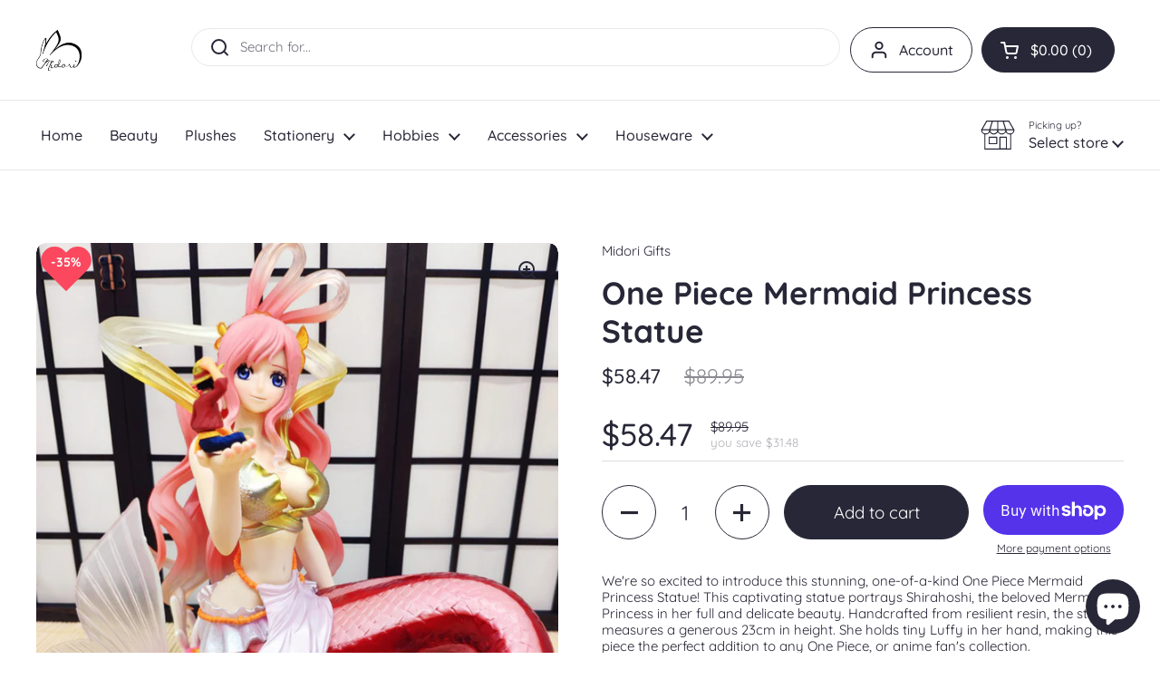

--- FILE ---
content_type: text/html; charset=utf-8
request_url: https://midorigifts.com/products/one-piece-mermaid-princess-statue
body_size: 30640
content:
<!doctype html><html class="no-js" lang="en" dir="ltr">
<head>

 <meta name="google-site-verification" content="5OtXnlpb3kGUyh1GVPjkvThF-oQf8xbb5MPrAZAYmGg" />
  
	<meta charset="utf-8">
  <meta http-equiv="X-UA-Compatible" content="IE=edge,chrome=1">
  <meta name="viewport" content="width=device-width, initial-scale=1.0, height=device-height, minimum-scale=1.0"><title>One Piece Mermaid Princess Statue &ndash; Midori Gifts
</title><meta name="description" content="We&#39;re so excited to introduce this stunning, one-of-a-kind One Piece Mermaid Princess Statue! This captivating statue portrays Shirahoshi, the beloved Mermaid Princess in her full and delicate beauty. Handcrafted from resilient resin, the statue measures a generous 23cm in height. She holds tiny Luffy in her hand, maki">

<meta property="og:site_name" content="Midori Gifts">
<meta property="og:url" content="https://midorigifts.com/products/one-piece-mermaid-princess-statue">
<meta property="og:title" content="One Piece Mermaid Princess Statue">
<meta property="og:type" content="product">
<meta property="og:description" content="We&#39;re so excited to introduce this stunning, one-of-a-kind One Piece Mermaid Princess Statue! This captivating statue portrays Shirahoshi, the beloved Mermaid Princess in her full and delicate beauty. Handcrafted from resilient resin, the statue measures a generous 23cm in height. She holds tiny Luffy in her hand, maki"><meta property="og:image" content="http://midorigifts.com/cdn/shop/files/1e45d1ed60d3c626c83ad2efa60f5a1b.png?v=1700860281">
  <meta property="og:image:secure_url" content="https://midorigifts.com/cdn/shop/files/1e45d1ed60d3c626c83ad2efa60f5a1b.png?v=1700860281">
  <meta property="og:image:width" content="1338">
  <meta property="og:image:height" content="1566"><meta property="og:price:amount" content="58.47">
  <meta property="og:price:currency" content="CAD"><meta name="twitter:card" content="summary_large_image">
<meta name="twitter:title" content="One Piece Mermaid Princess Statue">
<meta name="twitter:description" content="We&#39;re so excited to introduce this stunning, one-of-a-kind One Piece Mermaid Princess Statue! This captivating statue portrays Shirahoshi, the beloved Mermaid Princess in her full and delicate beauty. Handcrafted from resilient resin, the statue measures a generous 23cm in height. She holds tiny Luffy in her hand, maki"><script type="application/ld+json">
  [
    {
      "@context": "https://schema.org",
      "@type": "WebSite",
      "name": "Midori Gifts",
      "url": "https:\/\/midorigifts.com"
    },
    {
      "@context": "https://schema.org",
      "@type": "Organization",
      "name": "Midori Gifts",
      "url": "https:\/\/midorigifts.com"
    }
  ]
</script>

<script type="application/ld+json">
{
  "@context": "http://schema.org",
  "@type": "BreadcrumbList",
  "itemListElement": [
    {
      "@type": "ListItem",
      "position": 1,
      "name": "Home",
      "item": "https://midorigifts.com"
    },{
        "@type": "ListItem",
        "position": 2,
        "name": "One Piece Mermaid Princess Statue",
        "item": "https://midorigifts.com/products/one-piece-mermaid-princess-statue"
      }]
}
</script><script type="application/ld+json">
  {
    "@context": "http://schema.org",
    "@type": "Product",
    "name": "One Piece Mermaid Princess Statue",
    "url": "https:\/\/midorigifts.com\/products\/one-piece-mermaid-princess-statue",
    "offers": [{
          "@type" : "Offer","sku": "AS0579","availability" : "http://schema.org/InStock",
          "price" : 58.47,
          "priceCurrency" : "CAD",
          "url" : "https:\/\/midorigifts.com\/products\/one-piece-mermaid-princess-statue?variant=43378650284194"
        }
],
    "brand": {
      "@type": "Brand",
      "name": "Midori Gifts"
    },
    "description": "We're so excited to introduce this stunning, one-of-a-kind One Piece Mermaid Princess Statue! This captivating statue portrays Shirahoshi, the beloved Mermaid Princess in her full and delicate beauty. Handcrafted from resilient resin, the statue measures a generous 23cm in height. She holds tiny Luffy in her hand, making this piece the perfect addition to any One Piece, or anime fan's collection.This unique statue embodies classic fairy-tale grace with a modern flair. Its bold colors and flowing design make it undeniably eye-catching and inspiring. From its careful craftsmanship right up to its exquisite details, you’ll be sure to treasure this whimsical collectible for years to come. So don't wait another day - add this memorable keepsake of the beloved Mermaid Princess Shirahoshi to your collection today!\nNOTE: There may be slight discrepancies between photos and statues.\nThis statue is manufactured in China.   ",
    "category": "Apartment - Statue","sku": "AS0579",
    "image": {
      "@type": "ImageObject",
      "url": "https:\/\/midorigifts.com\/cdn\/shop\/files\/1e45d1ed60d3c626c83ad2efa60f5a1b.png?v=1700860281",
      "image": "https:\/\/midorigifts.com\/cdn\/shop\/files\/1e45d1ed60d3c626c83ad2efa60f5a1b.png?v=1700860281",
      "name": "One Piece Mermaid Princess Statue",
      "width": "1338",
      "height": "1566"
    }
  }
  </script><link rel="canonical" href="https://midorigifts.com/products/one-piece-mermaid-princess-statue">

  <link rel="preconnect" href="https://cdn.shopify.com"><link rel="preconnect" href="https://fonts.shopifycdn.com" crossorigin><link rel="preload" href="//midorigifts.com/cdn/fonts/quicksand/quicksand_n7.d375fe11182475f82f7bb6306a0a0e4018995610.woff2" as="font" type="font/woff2" crossorigin><link rel="preload" href="//midorigifts.com/cdn/fonts/quicksand/quicksand_n4.bf8322a9d1da765aa396ad7b6eeb81930a6214de.woff2" as="font" type="font/woff2" crossorigin><style type="text/css">
@font-face {
  font-family: Quicksand;
  font-weight: 700;
  font-style: normal;
  font-display: swap;
  src: url("//midorigifts.com/cdn/fonts/quicksand/quicksand_n7.d375fe11182475f82f7bb6306a0a0e4018995610.woff2") format("woff2"),
       url("//midorigifts.com/cdn/fonts/quicksand/quicksand_n7.8ac2ae2fc4b90ef79aaa7aedb927d39f9f9aa3f4.woff") format("woff");
}
@font-face {
  font-family: Quicksand;
  font-weight: 400;
  font-style: normal;
  font-display: swap;
  src: url("//midorigifts.com/cdn/fonts/quicksand/quicksand_n4.bf8322a9d1da765aa396ad7b6eeb81930a6214de.woff2") format("woff2"),
       url("//midorigifts.com/cdn/fonts/quicksand/quicksand_n4.fa4cbd232d3483059e72b11f7239959a64c98426.woff") format("woff");
}
@font-face {
  font-family: Quicksand;
  font-weight: 500;
  font-style: normal;
  font-display: swap;
  src: url("//midorigifts.com/cdn/fonts/quicksand/quicksand_n5.8f86b119923a62b5ca76bc9a6fb25da7a7498802.woff2") format("woff2"),
       url("//midorigifts.com/cdn/fonts/quicksand/quicksand_n5.c31882e058f76d723a7b6b725ac3ca095b5a2a70.woff") format("woff");
}




</style>
<style type="text/css">

  :root {

    /* Direction */
    --direction: ltr;

    /* Font variables */

    --font-stack-headings: Quicksand, sans-serif;
    --font-weight-headings: 700;
    --font-style-headings: normal;

    --font-stack-body: Quicksand, sans-serif;
    --font-weight-body: 400;--font-weight-body-bold: 500;--font-style-body: normal;--font-weight-buttons: var(--font-weight-body);--font-weight-menu: var(--font-weight-body-bold);--base-headings-size: 50;
    --base-headings-line: 1.2;
    --base-body-size: 15;
    --base-body-line: 1.2;

    --base-menu-size: 16;

    /* Color variables */

    --color-background-header: #ffffff;
    --color-secondary-background-header: rgba(39, 39, 55, 0.08);
    --color-opacity-background-header: rgba(255, 255, 255, 0);
    --color-text-header: #272737;
    --color-foreground-header: #fff;
    --color-accent-header: #8bc6af;
    --color-foreground-accent-header: #000;
    --color-borders-header: rgba(39, 39, 55, 0.1);

    --color-background-main: #ffffff;
    --color-secondary-background-main: rgba(39, 39, 55, 0.08);
    --color-third-background-main: rgba(39, 39, 55, 0.04);
    --color-fourth-background-main: rgba(39, 39, 55, 0.02);
    --color-opacity-background-main: rgba(255, 255, 255, 0);
    --color-text-main: #272737;
    --color-foreground-main: #fff;
    --color-secondary-text-main: rgba(39, 39, 55, 0.6);
    --color-accent-main: #8bc6af;
    --color-foreground-accent-main: #000;
    --color-borders-main: rgba(39, 39, 55, 0.15);

    --color-background-cards: #ffffff;
    --color-text-cards: #272737;
    --color-foreground-cards: #fff;
    --color-secondary-text-cards: rgba(39, 39, 55, 0.6);
    --color-accent-cards: #8bc6af;
    --color-foreground-accent-cards: #000;
    --color-borders-cards: #8bc6af;

    --color-background-footer: #ffffff;
    --color-text-footer: #272737;
    --color-accent-footer: #f07167;
    --color-borders-footer: rgba(39, 39, 55, 0.15);

    --color-borders-forms-primary: rgba(39, 39, 55, 0.3);
    --color-borders-forms-secondary: rgba(39, 39, 55, 0.6);

    /* Borders */

    --border-width-cards: 1px;
    --border-radius-cards: 10px;
    --border-width-buttons: 1px;
    --border-radius-buttons: 30px;
    --border-width-forms: 1px;
    --border-radius-forms: 5px;

    /* Layout */
    --grid-gap-original-base: 26px;
    --container-vertical-space-base: 100px;

  }

  .facets__summary, #main select, .sidebar select {
    background-image: url('data:image/svg+xml;utf8,<svg width="13" height="8" fill="none" xmlns="http://www.w3.org/2000/svg"><path d="M1.414.086 7.9 6.57 6.485 7.985 0 1.5 1.414.086Z" fill="%23272737"/><path d="M12.985 1.515 6.5 8 5.085 6.586 11.571.101l1.414 1.414Z" fill="%23272737"/></svg>');
  }

  .card .star-rating__stars {
    background-image: url('data:image/svg+xml;utf8,<svg width="20" height="13" viewBox="0 0 14 13" fill="none" xmlns="http://www.w3.org/2000/svg"><path d="m7 0 1.572 4.837h5.085l-4.114 2.99 1.572 4.836L7 9.673l-4.114 2.99 1.571-4.837-4.114-2.99h5.085L7 0Z" stroke="%23272737" stroke-width="1"/></svg>');
  }
  .card .star-rating__stars-active {
    background-image: url('data:image/svg+xml;utf8,<svg width="20" height="13" viewBox="0 0 14 13" fill="none" xmlns="http://www.w3.org/2000/svg"><path d="m7 0 1.572 4.837h5.085l-4.114 2.99 1.572 4.836L7 9.673l-4.114 2.99 1.571-4.837-4.114-2.99h5.085L7 0Z" fill="%23272737" stroke-width="0"/></svg>');
  }

  .star-rating__stars {
    background-image: url('data:image/svg+xml;utf8,<svg width="20" height="13" viewBox="0 0 14 13" fill="none" xmlns="http://www.w3.org/2000/svg"><path d="m7 0 1.572 4.837h5.085l-4.114 2.99 1.572 4.836L7 9.673l-4.114 2.99 1.571-4.837-4.114-2.99h5.085L7 0Z" stroke="%23272737" stroke-width="1"/></svg>');
  }
  .star-rating__stars-active {
    background-image: url('data:image/svg+xml;utf8,<svg width="20" height="13" viewBox="0 0 14 13" fill="none" xmlns="http://www.w3.org/2000/svg"><path d="m7 0 1.572 4.837h5.085l-4.114 2.99 1.572 4.836L7 9.673l-4.114 2.99 1.571-4.837-4.114-2.99h5.085L7 0Z" fill="%23272737" stroke-width="0"/></svg>');
  }

</style>

<style id="root-height">
  :root {
    --window-height: 100vh;
  }
</style><link href="//midorigifts.com/cdn/shop/t/11/assets/theme.css?v=3870382757751406001673369495" as="style" rel="preload"><link href="//midorigifts.com/cdn/shop/t/11/assets/section-header.css?v=33747127640644306551673369499" as="style" rel="preload"><link href="//midorigifts.com/cdn/shop/t/11/assets/section-main-product.css?v=96819272120562904721675856703" as="style" rel="preload"><link rel="preload" as="image" href="//midorigifts.com/cdn/shop/files/1e45d1ed60d3c626c83ad2efa60f5a1b.png?v=1700860281&width=480" imagesrcset="//midorigifts.com/cdn/shop/files/1e45d1ed60d3c626c83ad2efa60f5a1b.png?v=1700860281&width=240 240w,//midorigifts.com/cdn/shop/files/1e45d1ed60d3c626c83ad2efa60f5a1b.png?v=1700860281&width=360 360w,//midorigifts.com/cdn/shop/files/1e45d1ed60d3c626c83ad2efa60f5a1b.png?v=1700860281&width=420 420w,//midorigifts.com/cdn/shop/files/1e45d1ed60d3c626c83ad2efa60f5a1b.png?v=1700860281&width=480 480w,//midorigifts.com/cdn/shop/files/1e45d1ed60d3c626c83ad2efa60f5a1b.png?v=1700860281&width=640 640w,//midorigifts.com/cdn/shop/files/1e45d1ed60d3c626c83ad2efa60f5a1b.png?v=1700860281&width=840 840w,//midorigifts.com/cdn/shop/files/1e45d1ed60d3c626c83ad2efa60f5a1b.png?v=1700860281&width=1080 1080w,//midorigifts.com/cdn/shop/files/1e45d1ed60d3c626c83ad2efa60f5a1b.png?v=1700860281&width=1280 1280w" imagesizes="(max-width: 767px) calc(100vw - 20px), (max-width: 1360px) 50vw, 620px"><link href="//midorigifts.com/cdn/shop/t/11/assets/theme.css?v=3870382757751406001673369495" rel="stylesheet" type="text/css" media="all" />

	<script>window.performance && window.performance.mark && window.performance.mark('shopify.content_for_header.start');</script><meta name="facebook-domain-verification" content="mo0vxy4lekhteg9hcw68oxmpbgxoyh">
<meta name="google-site-verification" content="bUh9okVcGh3lzTC74DCe6oAEpITu316b4Vsb4sfcejw">
<meta name="google-site-verification" content="bUh9okVcGh3lzTC74DCe6oAEpITu316b4Vsb4sfcejw">
<meta id="shopify-digital-wallet" name="shopify-digital-wallet" content="/60201336994/digital_wallets/dialog">
<meta name="shopify-checkout-api-token" content="d4ca880f43f0ae41c3f674a44825fc84">
<meta id="in-context-paypal-metadata" data-shop-id="60201336994" data-venmo-supported="false" data-environment="production" data-locale="en_US" data-paypal-v4="true" data-currency="CAD">
<link rel="alternate" type="application/json+oembed" href="https://midorigifts.com/products/one-piece-mermaid-princess-statue.oembed">
<script async="async" src="/checkouts/internal/preloads.js?locale=en-CA"></script>
<link rel="preconnect" href="https://shop.app" crossorigin="anonymous">
<script async="async" src="https://shop.app/checkouts/internal/preloads.js?locale=en-CA&shop_id=60201336994" crossorigin="anonymous"></script>
<script id="apple-pay-shop-capabilities" type="application/json">{"shopId":60201336994,"countryCode":"CA","currencyCode":"CAD","merchantCapabilities":["supports3DS"],"merchantId":"gid:\/\/shopify\/Shop\/60201336994","merchantName":"Midori Gifts","requiredBillingContactFields":["postalAddress","email","phone"],"requiredShippingContactFields":["postalAddress","email","phone"],"shippingType":"shipping","supportedNetworks":["visa","masterCard","amex","discover","interac","jcb"],"total":{"type":"pending","label":"Midori Gifts","amount":"1.00"},"shopifyPaymentsEnabled":true,"supportsSubscriptions":true}</script>
<script id="shopify-features" type="application/json">{"accessToken":"d4ca880f43f0ae41c3f674a44825fc84","betas":["rich-media-storefront-analytics"],"domain":"midorigifts.com","predictiveSearch":true,"shopId":60201336994,"locale":"en"}</script>
<script>var Shopify = Shopify || {};
Shopify.shop = "midorigifts.myshopify.com";
Shopify.locale = "en";
Shopify.currency = {"active":"CAD","rate":"1.0"};
Shopify.country = "CA";
Shopify.theme = {"name":"Local","id":132457005218,"schema_name":"Local","schema_version":"1.2.2","theme_store_id":1651,"role":"main"};
Shopify.theme.handle = "null";
Shopify.theme.style = {"id":null,"handle":null};
Shopify.cdnHost = "midorigifts.com/cdn";
Shopify.routes = Shopify.routes || {};
Shopify.routes.root = "/";</script>
<script type="module">!function(o){(o.Shopify=o.Shopify||{}).modules=!0}(window);</script>
<script>!function(o){function n(){var o=[];function n(){o.push(Array.prototype.slice.apply(arguments))}return n.q=o,n}var t=o.Shopify=o.Shopify||{};t.loadFeatures=n(),t.autoloadFeatures=n()}(window);</script>
<script>
  window.ShopifyPay = window.ShopifyPay || {};
  window.ShopifyPay.apiHost = "shop.app\/pay";
  window.ShopifyPay.redirectState = null;
</script>
<script id="shop-js-analytics" type="application/json">{"pageType":"product"}</script>
<script defer="defer" async type="module" src="//midorigifts.com/cdn/shopifycloud/shop-js/modules/v2/client.init-shop-cart-sync_C5BV16lS.en.esm.js"></script>
<script defer="defer" async type="module" src="//midorigifts.com/cdn/shopifycloud/shop-js/modules/v2/chunk.common_CygWptCX.esm.js"></script>
<script type="module">
  await import("//midorigifts.com/cdn/shopifycloud/shop-js/modules/v2/client.init-shop-cart-sync_C5BV16lS.en.esm.js");
await import("//midorigifts.com/cdn/shopifycloud/shop-js/modules/v2/chunk.common_CygWptCX.esm.js");

  window.Shopify.SignInWithShop?.initShopCartSync?.({"fedCMEnabled":true,"windoidEnabled":true});

</script>
<script defer="defer" async type="module" src="//midorigifts.com/cdn/shopifycloud/shop-js/modules/v2/client.payment-terms_CZxnsJam.en.esm.js"></script>
<script defer="defer" async type="module" src="//midorigifts.com/cdn/shopifycloud/shop-js/modules/v2/chunk.common_CygWptCX.esm.js"></script>
<script defer="defer" async type="module" src="//midorigifts.com/cdn/shopifycloud/shop-js/modules/v2/chunk.modal_D71HUcav.esm.js"></script>
<script type="module">
  await import("//midorigifts.com/cdn/shopifycloud/shop-js/modules/v2/client.payment-terms_CZxnsJam.en.esm.js");
await import("//midorigifts.com/cdn/shopifycloud/shop-js/modules/v2/chunk.common_CygWptCX.esm.js");
await import("//midorigifts.com/cdn/shopifycloud/shop-js/modules/v2/chunk.modal_D71HUcav.esm.js");

  
</script>
<script>
  window.Shopify = window.Shopify || {};
  if (!window.Shopify.featureAssets) window.Shopify.featureAssets = {};
  window.Shopify.featureAssets['shop-js'] = {"shop-cart-sync":["modules/v2/client.shop-cart-sync_ZFArdW7E.en.esm.js","modules/v2/chunk.common_CygWptCX.esm.js"],"init-fed-cm":["modules/v2/client.init-fed-cm_CmiC4vf6.en.esm.js","modules/v2/chunk.common_CygWptCX.esm.js"],"shop-button":["modules/v2/client.shop-button_tlx5R9nI.en.esm.js","modules/v2/chunk.common_CygWptCX.esm.js"],"shop-cash-offers":["modules/v2/client.shop-cash-offers_DOA2yAJr.en.esm.js","modules/v2/chunk.common_CygWptCX.esm.js","modules/v2/chunk.modal_D71HUcav.esm.js"],"init-windoid":["modules/v2/client.init-windoid_sURxWdc1.en.esm.js","modules/v2/chunk.common_CygWptCX.esm.js"],"shop-toast-manager":["modules/v2/client.shop-toast-manager_ClPi3nE9.en.esm.js","modules/v2/chunk.common_CygWptCX.esm.js"],"init-shop-email-lookup-coordinator":["modules/v2/client.init-shop-email-lookup-coordinator_B8hsDcYM.en.esm.js","modules/v2/chunk.common_CygWptCX.esm.js"],"init-shop-cart-sync":["modules/v2/client.init-shop-cart-sync_C5BV16lS.en.esm.js","modules/v2/chunk.common_CygWptCX.esm.js"],"avatar":["modules/v2/client.avatar_BTnouDA3.en.esm.js"],"pay-button":["modules/v2/client.pay-button_FdsNuTd3.en.esm.js","modules/v2/chunk.common_CygWptCX.esm.js"],"init-customer-accounts":["modules/v2/client.init-customer-accounts_DxDtT_ad.en.esm.js","modules/v2/client.shop-login-button_C5VAVYt1.en.esm.js","modules/v2/chunk.common_CygWptCX.esm.js","modules/v2/chunk.modal_D71HUcav.esm.js"],"init-shop-for-new-customer-accounts":["modules/v2/client.init-shop-for-new-customer-accounts_ChsxoAhi.en.esm.js","modules/v2/client.shop-login-button_C5VAVYt1.en.esm.js","modules/v2/chunk.common_CygWptCX.esm.js","modules/v2/chunk.modal_D71HUcav.esm.js"],"shop-login-button":["modules/v2/client.shop-login-button_C5VAVYt1.en.esm.js","modules/v2/chunk.common_CygWptCX.esm.js","modules/v2/chunk.modal_D71HUcav.esm.js"],"init-customer-accounts-sign-up":["modules/v2/client.init-customer-accounts-sign-up_CPSyQ0Tj.en.esm.js","modules/v2/client.shop-login-button_C5VAVYt1.en.esm.js","modules/v2/chunk.common_CygWptCX.esm.js","modules/v2/chunk.modal_D71HUcav.esm.js"],"shop-follow-button":["modules/v2/client.shop-follow-button_Cva4Ekp9.en.esm.js","modules/v2/chunk.common_CygWptCX.esm.js","modules/v2/chunk.modal_D71HUcav.esm.js"],"checkout-modal":["modules/v2/client.checkout-modal_BPM8l0SH.en.esm.js","modules/v2/chunk.common_CygWptCX.esm.js","modules/v2/chunk.modal_D71HUcav.esm.js"],"lead-capture":["modules/v2/client.lead-capture_Bi8yE_yS.en.esm.js","modules/v2/chunk.common_CygWptCX.esm.js","modules/v2/chunk.modal_D71HUcav.esm.js"],"shop-login":["modules/v2/client.shop-login_D6lNrXab.en.esm.js","modules/v2/chunk.common_CygWptCX.esm.js","modules/v2/chunk.modal_D71HUcav.esm.js"],"payment-terms":["modules/v2/client.payment-terms_CZxnsJam.en.esm.js","modules/v2/chunk.common_CygWptCX.esm.js","modules/v2/chunk.modal_D71HUcav.esm.js"]};
</script>
<script>(function() {
  var isLoaded = false;
  function asyncLoad() {
    if (isLoaded) return;
    isLoaded = true;
    var urls = ["https:\/\/chimpstatic.com\/mcjs-connected\/js\/users\/dcf489ed815a5ace8e0fc9ea9\/f53e19532be33136986b27e45.js?shop=midorigifts.myshopify.com","https:\/\/cdn.nfcube.com\/instafeed-8beaf33ccc3c1e314c73c9e4079ae83c.js?shop=midorigifts.myshopify.com"];
    for (var i = 0; i < urls.length; i++) {
      var s = document.createElement('script');
      s.type = 'text/javascript';
      s.async = true;
      s.src = urls[i];
      var x = document.getElementsByTagName('script')[0];
      x.parentNode.insertBefore(s, x);
    }
  };
  if(window.attachEvent) {
    window.attachEvent('onload', asyncLoad);
  } else {
    window.addEventListener('load', asyncLoad, false);
  }
})();</script>
<script id="__st">var __st={"a":60201336994,"offset":-18000,"reqid":"867dc3b6-997d-4e92-8657-c217a436db1f-1768819302","pageurl":"midorigifts.com\/products\/one-piece-mermaid-princess-statue","u":"74093f398896","p":"product","rtyp":"product","rid":7954301616290};</script>
<script>window.ShopifyPaypalV4VisibilityTracking = true;</script>
<script id="captcha-bootstrap">!function(){'use strict';const t='contact',e='account',n='new_comment',o=[[t,t],['blogs',n],['comments',n],[t,'customer']],c=[[e,'customer_login'],[e,'guest_login'],[e,'recover_customer_password'],[e,'create_customer']],r=t=>t.map((([t,e])=>`form[action*='/${t}']:not([data-nocaptcha='true']) input[name='form_type'][value='${e}']`)).join(','),a=t=>()=>t?[...document.querySelectorAll(t)].map((t=>t.form)):[];function s(){const t=[...o],e=r(t);return a(e)}const i='password',u='form_key',d=['recaptcha-v3-token','g-recaptcha-response','h-captcha-response',i],f=()=>{try{return window.sessionStorage}catch{return}},m='__shopify_v',_=t=>t.elements[u];function p(t,e,n=!1){try{const o=window.sessionStorage,c=JSON.parse(o.getItem(e)),{data:r}=function(t){const{data:e,action:n}=t;return t[m]||n?{data:e,action:n}:{data:t,action:n}}(c);for(const[e,n]of Object.entries(r))t.elements[e]&&(t.elements[e].value=n);n&&o.removeItem(e)}catch(o){console.error('form repopulation failed',{error:o})}}const l='form_type',E='cptcha';function T(t){t.dataset[E]=!0}const w=window,h=w.document,L='Shopify',v='ce_forms',y='captcha';let A=!1;((t,e)=>{const n=(g='f06e6c50-85a8-45c8-87d0-21a2b65856fe',I='https://cdn.shopify.com/shopifycloud/storefront-forms-hcaptcha/ce_storefront_forms_captcha_hcaptcha.v1.5.2.iife.js',D={infoText:'Protected by hCaptcha',privacyText:'Privacy',termsText:'Terms'},(t,e,n)=>{const o=w[L][v],c=o.bindForm;if(c)return c(t,g,e,D).then(n);var r;o.q.push([[t,g,e,D],n]),r=I,A||(h.body.append(Object.assign(h.createElement('script'),{id:'captcha-provider',async:!0,src:r})),A=!0)});var g,I,D;w[L]=w[L]||{},w[L][v]=w[L][v]||{},w[L][v].q=[],w[L][y]=w[L][y]||{},w[L][y].protect=function(t,e){n(t,void 0,e),T(t)},Object.freeze(w[L][y]),function(t,e,n,w,h,L){const[v,y,A,g]=function(t,e,n){const i=e?o:[],u=t?c:[],d=[...i,...u],f=r(d),m=r(i),_=r(d.filter((([t,e])=>n.includes(e))));return[a(f),a(m),a(_),s()]}(w,h,L),I=t=>{const e=t.target;return e instanceof HTMLFormElement?e:e&&e.form},D=t=>v().includes(t);t.addEventListener('submit',(t=>{const e=I(t);if(!e)return;const n=D(e)&&!e.dataset.hcaptchaBound&&!e.dataset.recaptchaBound,o=_(e),c=g().includes(e)&&(!o||!o.value);(n||c)&&t.preventDefault(),c&&!n&&(function(t){try{if(!f())return;!function(t){const e=f();if(!e)return;const n=_(t);if(!n)return;const o=n.value;o&&e.removeItem(o)}(t);const e=Array.from(Array(32),(()=>Math.random().toString(36)[2])).join('');!function(t,e){_(t)||t.append(Object.assign(document.createElement('input'),{type:'hidden',name:u})),t.elements[u].value=e}(t,e),function(t,e){const n=f();if(!n)return;const o=[...t.querySelectorAll(`input[type='${i}']`)].map((({name:t})=>t)),c=[...d,...o],r={};for(const[a,s]of new FormData(t).entries())c.includes(a)||(r[a]=s);n.setItem(e,JSON.stringify({[m]:1,action:t.action,data:r}))}(t,e)}catch(e){console.error('failed to persist form',e)}}(e),e.submit())}));const S=(t,e)=>{t&&!t.dataset[E]&&(n(t,e.some((e=>e===t))),T(t))};for(const o of['focusin','change'])t.addEventListener(o,(t=>{const e=I(t);D(e)&&S(e,y())}));const B=e.get('form_key'),M=e.get(l),P=B&&M;t.addEventListener('DOMContentLoaded',(()=>{const t=y();if(P)for(const e of t)e.elements[l].value===M&&p(e,B);[...new Set([...A(),...v().filter((t=>'true'===t.dataset.shopifyCaptcha))])].forEach((e=>S(e,t)))}))}(h,new URLSearchParams(w.location.search),n,t,e,['guest_login'])})(!0,!0)}();</script>
<script integrity="sha256-4kQ18oKyAcykRKYeNunJcIwy7WH5gtpwJnB7kiuLZ1E=" data-source-attribution="shopify.loadfeatures" defer="defer" src="//midorigifts.com/cdn/shopifycloud/storefront/assets/storefront/load_feature-a0a9edcb.js" crossorigin="anonymous"></script>
<script crossorigin="anonymous" defer="defer" src="//midorigifts.com/cdn/shopifycloud/storefront/assets/shopify_pay/storefront-65b4c6d7.js?v=20250812"></script>
<script data-source-attribution="shopify.dynamic_checkout.dynamic.init">var Shopify=Shopify||{};Shopify.PaymentButton=Shopify.PaymentButton||{isStorefrontPortableWallets:!0,init:function(){window.Shopify.PaymentButton.init=function(){};var t=document.createElement("script");t.src="https://midorigifts.com/cdn/shopifycloud/portable-wallets/latest/portable-wallets.en.js",t.type="module",document.head.appendChild(t)}};
</script>
<script data-source-attribution="shopify.dynamic_checkout.buyer_consent">
  function portableWalletsHideBuyerConsent(e){var t=document.getElementById("shopify-buyer-consent"),n=document.getElementById("shopify-subscription-policy-button");t&&n&&(t.classList.add("hidden"),t.setAttribute("aria-hidden","true"),n.removeEventListener("click",e))}function portableWalletsShowBuyerConsent(e){var t=document.getElementById("shopify-buyer-consent"),n=document.getElementById("shopify-subscription-policy-button");t&&n&&(t.classList.remove("hidden"),t.removeAttribute("aria-hidden"),n.addEventListener("click",e))}window.Shopify?.PaymentButton&&(window.Shopify.PaymentButton.hideBuyerConsent=portableWalletsHideBuyerConsent,window.Shopify.PaymentButton.showBuyerConsent=portableWalletsShowBuyerConsent);
</script>
<script>
  function portableWalletsCleanup(e){e&&e.src&&console.error("Failed to load portable wallets script "+e.src);var t=document.querySelectorAll("shopify-accelerated-checkout .shopify-payment-button__skeleton, shopify-accelerated-checkout-cart .wallet-cart-button__skeleton"),e=document.getElementById("shopify-buyer-consent");for(let e=0;e<t.length;e++)t[e].remove();e&&e.remove()}function portableWalletsNotLoadedAsModule(e){e instanceof ErrorEvent&&"string"==typeof e.message&&e.message.includes("import.meta")&&"string"==typeof e.filename&&e.filename.includes("portable-wallets")&&(window.removeEventListener("error",portableWalletsNotLoadedAsModule),window.Shopify.PaymentButton.failedToLoad=e,"loading"===document.readyState?document.addEventListener("DOMContentLoaded",window.Shopify.PaymentButton.init):window.Shopify.PaymentButton.init())}window.addEventListener("error",portableWalletsNotLoadedAsModule);
</script>

<script type="module" src="https://midorigifts.com/cdn/shopifycloud/portable-wallets/latest/portable-wallets.en.js" onError="portableWalletsCleanup(this)" crossorigin="anonymous"></script>
<script nomodule>
  document.addEventListener("DOMContentLoaded", portableWalletsCleanup);
</script>

<link id="shopify-accelerated-checkout-styles" rel="stylesheet" media="screen" href="https://midorigifts.com/cdn/shopifycloud/portable-wallets/latest/accelerated-checkout-backwards-compat.css" crossorigin="anonymous">
<style id="shopify-accelerated-checkout-cart">
        #shopify-buyer-consent {
  margin-top: 1em;
  display: inline-block;
  width: 100%;
}

#shopify-buyer-consent.hidden {
  display: none;
}

#shopify-subscription-policy-button {
  background: none;
  border: none;
  padding: 0;
  text-decoration: underline;
  font-size: inherit;
  cursor: pointer;
}

#shopify-subscription-policy-button::before {
  box-shadow: none;
}

      </style>

<script>window.performance && window.performance.mark && window.performance.mark('shopify.content_for_header.end');</script>

  <script>
    const rbi = [];
    const ribSetSize = (img) => {
      if ( img.offsetWidth / img.dataset.ratio < img.offsetHeight ) {
        img.setAttribute('sizes', `${Math.ceil(img.offsetHeight * img.dataset.ratio)}px`);
      } else {
        img.setAttribute('sizes', `${Math.ceil(img.offsetWidth)}px`);
      }
    }
    const debounce = (fn, wait) => {
      let t;
      return (...args) => {
        clearTimeout(t);
        t = setTimeout(() => fn.apply(this, args), wait);
      };
    }
    window.KEYCODES = {
      TAB: 9,
      ESC: 27,
      DOWN: 40,
      RIGHT: 39,
      UP: 38,
      LEFT: 37,
      RETURN: 13
    };
    window.addEventListener('resize', debounce(()=>{
      for ( let img of rbi ) {
        ribSetSize(img);
      }
    }, 250));
  </script><noscript>
    <link rel="stylesheet" href="//midorigifts.com/cdn/shop/t/11/assets/theme-noscript.css?v=143499523122431679711673369496">
  </noscript>

<!-- BEGIN app block: shopify://apps/sales-discounts/blocks/sale-labels/29205fb1-2e68-4d81-a905-d828a51c8413 --><style>#Product-Slider>div+div .hc-sale-tag,.Product__Gallery--stack .Product__SlideItem+.Product__SlideItem .hc-sale-tag,.\#product-card-badge.\@type\:sale,.badge--on-sale,.badge--onsale,.badge.color-sale,.badge.onsale,.flag.sale,.grid-product__on-sale,.grid-product__tag--sale,.hc-sale-tag+.ProductItem__Wrapper .ProductItem__Label,.hc-sale-tag+.badge__container,.hc-sale-tag+.card__inner .badge,.hc-sale-tag+.card__inner+.card__content .card__badge,.hc-sale-tag+link+.card-wrapper .card__badge,.hc-sale-tag+.card__wrapper .card__badge,.hc-sale-tag+.image-wrapper .product-item__badge,.hc-sale-tag+.product--labels,.hc-sale-tag+.product-item__image-wrapper .product-item__label-list,.hc-sale-tag+a .label,.hc-sale-tag+img+.product-item__meta+.product-item__badge,.label .overlay-sale,.lbl.on-sale,.media-column+.media-column .hc-sale-tag,.price__badge-sale,.product-badge--sale,.product-badge__sale,.product-card__label--sale,.product-item__badge--sale,.product-label--on-sale,.product-label--sale,.product-label.sale,.product__badge--sale,.product__badge__item--sale,.product__media-icon,.productitem__badge--sale,.sale-badge,.sale-box,.sale-item.icn,.sale-sticker,.sale_banner,.theme-img+.theme-img .hc-sale-tag,.hc-sale-tag+a+.badge,.hc-sale-tag+div .badge{display:none!important}.facets__display{z-index:3!important}.indiv-product .hc-sale-tag,.product-item--with-hover-swatches .hc-sale-tag,.product-recommendations .hc-sale-tag{z-index:3}#Product-Slider .hc-sale-tag{z-index:6}.product-holder .hc-sale-tag{z-index:9}.apply-gallery-animation .hc-product-page{z-index:10}.product-card.relative.flex.flex-col .hc-sale-tag{z-index:21}@media only screen and (min-width:750px){.product-gallery-item+.product-gallery-item .hc-sale-tag,.product__slide+.product__slide .hc-sale-tag,.yv-product-slider-item+.yv-product-slider-item .hc-sale-tag{display:none!important}}@media (min-width:960px){.product__media-item+.product__media-item .hc-sale-tag,.splide__slide+.splide__slide .hc-sale-tag{display:none!important}}
</style>
<script>
  let hcSaleLabelSettings = {
    domain: "midorigifts.myshopify.com",
    variants: [{"id":43378650284194,"title":"Default Title","option1":"Default Title","option2":null,"option3":null,"sku":"AS0579","requires_shipping":true,"taxable":true,"featured_image":null,"available":true,"name":"One Piece Mermaid Princess Statue","public_title":null,"options":["Default Title"],"price":5847,"weight":0,"compare_at_price":8995,"inventory_management":"shopify","barcode":"","requires_selling_plan":false,"selling_plan_allocations":[]}],
    selectedVariant: {"id":43378650284194,"title":"Default Title","option1":"Default Title","option2":null,"option3":null,"sku":"AS0579","requires_shipping":true,"taxable":true,"featured_image":null,"available":true,"name":"One Piece Mermaid Princess Statue","public_title":null,"options":["Default Title"],"price":5847,"weight":0,"compare_at_price":8995,"inventory_management":"shopify","barcode":"","requires_selling_plan":false,"selling_plan_allocations":[]},
    productPageImages: ["\/\/midorigifts.com\/cdn\/shop\/files\/1e45d1ed60d3c626c83ad2efa60f5a1b.png?v=1700860281","\/\/midorigifts.com\/cdn\/shop\/files\/c5a4e2079ce4d7fd96604d08bc914770.png?v=1700860267","\/\/midorigifts.com\/cdn\/shop\/files\/6b0cf4a52aee44d65ea3f00c9b3366dd.png?v=1700860269","\/\/midorigifts.com\/cdn\/shop\/files\/e7a0fc2b4a37ac8cff54d6f08be8e2e1.png?v=1700860279","\/\/midorigifts.com\/cdn\/shop\/files\/60664d71709a8c719324bcbd2ac26389.png?v=1700860284","\/\/midorigifts.com\/cdn\/shop\/files\/f4ffd4319d4b929881965b87bbbff84f.png?v=1700860271","\/\/midorigifts.com\/cdn\/shop\/files\/a3c77bbfd10105374f63205b6dda03c3.png?v=1700860273","\/\/midorigifts.com\/cdn\/shop\/files\/d83e203dff93476915255ed1fe2e7076.png?v=1700860286","\/\/midorigifts.com\/cdn\/shop\/files\/2ed3566770321965020030d71c38e3bb.png?v=1700860283"],
    
  }
</script>
<style>.hc-sale-tag{position:absolute!important;left:3px;top:5px;z-index:2}.hc-sale-tag:after,.hc-sale-tag:before{position:absolute;content:"";left:30px;top:0;width:30px;height:48px;background:#fb485e;border-radius:50px 50px 0 0;transform:rotate(-45deg);transform-origin:0 100%}.hc-sale-tag:after{left:0;transform:rotate(45deg);transform-origin:100% 100%}.hc-sale-tag span{position:absolute;width:59px;text-align:center;z-index:4;margin-top:8px;font-weight:700;font-size:14px;color:#fff}.hc-sale-tag span{color:#ffffff!important}.hc-sale-tag:before,.hc-sale-tag:after{background:#fb485e!important}.hc-sale-tag span:before{content:"-"}</style><script>document.addEventListener("DOMContentLoaded",function(){"undefined"!=typeof hcVariants&&function(e){function t(e,t,a){return function(){if(a)return t.apply(this,arguments),e.apply(this,arguments);var n=e.apply(this,arguments);return t.apply(this,arguments),n}}var a=null;function n(){var t=window.location.search.replace(/.*variant=(\d+).*/,"$1");t&&t!=a&&(a=t,e(t))}window.history.pushState=t(history.pushState,n),window.history.replaceState=t(history.replaceState,n),window.addEventListener("popstate",n)}(function(e){let t=null;for(var a=0;a<hcVariants.length;a++)if(hcVariants[a].id==e){t=hcVariants[a];var n=document.querySelectorAll(".hc-product-page.hc-sale-tag");if(t.compare_at_price&&t.compare_at_price>t.price){var r=100*(t.compare_at_price-t.price)/t.compare_at_price;if(null!=r)for(a=0;a<n.length;a++)n[a].childNodes[0].textContent=r.toFixed(0)+"%",n[a].style.display="block";else for(a=0;a<n.length;a++)n[a].style.display="none"}else for(a=0;a<n.length;a++)n[a].style.display="none";break}})});</script> 


<!-- END app block --><script src="https://cdn.shopify.com/extensions/019bbca0-fcf5-7f6c-8590-d768dd0bcdd7/sdm-extensions-56/assets/hc-sale-labels.min.js" type="text/javascript" defer="defer"></script>
<script src="https://cdn.shopify.com/extensions/7bc9bb47-adfa-4267-963e-cadee5096caf/inbox-1252/assets/inbox-chat-loader.js" type="text/javascript" defer="defer"></script>
<script src="https://cdn.shopify.com/extensions/019b6ec2-7a43-747b-a1dc-8cc7f4de75fa/dealeasy-201/assets/lb-dealeasy.js" type="text/javascript" defer="defer"></script>
<link href="https://monorail-edge.shopifysvc.com" rel="dns-prefetch">
<script>(function(){if ("sendBeacon" in navigator && "performance" in window) {try {var session_token_from_headers = performance.getEntriesByType('navigation')[0].serverTiming.find(x => x.name == '_s').description;} catch {var session_token_from_headers = undefined;}var session_cookie_matches = document.cookie.match(/_shopify_s=([^;]*)/);var session_token_from_cookie = session_cookie_matches && session_cookie_matches.length === 2 ? session_cookie_matches[1] : "";var session_token = session_token_from_headers || session_token_from_cookie || "";function handle_abandonment_event(e) {var entries = performance.getEntries().filter(function(entry) {return /monorail-edge.shopifysvc.com/.test(entry.name);});if (!window.abandonment_tracked && entries.length === 0) {window.abandonment_tracked = true;var currentMs = Date.now();var navigation_start = performance.timing.navigationStart;var payload = {shop_id: 60201336994,url: window.location.href,navigation_start,duration: currentMs - navigation_start,session_token,page_type: "product"};window.navigator.sendBeacon("https://monorail-edge.shopifysvc.com/v1/produce", JSON.stringify({schema_id: "online_store_buyer_site_abandonment/1.1",payload: payload,metadata: {event_created_at_ms: currentMs,event_sent_at_ms: currentMs}}));}}window.addEventListener('pagehide', handle_abandonment_event);}}());</script>
<script id="web-pixels-manager-setup">(function e(e,d,r,n,o){if(void 0===o&&(o={}),!Boolean(null===(a=null===(i=window.Shopify)||void 0===i?void 0:i.analytics)||void 0===a?void 0:a.replayQueue)){var i,a;window.Shopify=window.Shopify||{};var t=window.Shopify;t.analytics=t.analytics||{};var s=t.analytics;s.replayQueue=[],s.publish=function(e,d,r){return s.replayQueue.push([e,d,r]),!0};try{self.performance.mark("wpm:start")}catch(e){}var l=function(){var e={modern:/Edge?\/(1{2}[4-9]|1[2-9]\d|[2-9]\d{2}|\d{4,})\.\d+(\.\d+|)|Firefox\/(1{2}[4-9]|1[2-9]\d|[2-9]\d{2}|\d{4,})\.\d+(\.\d+|)|Chrom(ium|e)\/(9{2}|\d{3,})\.\d+(\.\d+|)|(Maci|X1{2}).+ Version\/(15\.\d+|(1[6-9]|[2-9]\d|\d{3,})\.\d+)([,.]\d+|)( \(\w+\)|)( Mobile\/\w+|) Safari\/|Chrome.+OPR\/(9{2}|\d{3,})\.\d+\.\d+|(CPU[ +]OS|iPhone[ +]OS|CPU[ +]iPhone|CPU IPhone OS|CPU iPad OS)[ +]+(15[._]\d+|(1[6-9]|[2-9]\d|\d{3,})[._]\d+)([._]\d+|)|Android:?[ /-](13[3-9]|1[4-9]\d|[2-9]\d{2}|\d{4,})(\.\d+|)(\.\d+|)|Android.+Firefox\/(13[5-9]|1[4-9]\d|[2-9]\d{2}|\d{4,})\.\d+(\.\d+|)|Android.+Chrom(ium|e)\/(13[3-9]|1[4-9]\d|[2-9]\d{2}|\d{4,})\.\d+(\.\d+|)|SamsungBrowser\/([2-9]\d|\d{3,})\.\d+/,legacy:/Edge?\/(1[6-9]|[2-9]\d|\d{3,})\.\d+(\.\d+|)|Firefox\/(5[4-9]|[6-9]\d|\d{3,})\.\d+(\.\d+|)|Chrom(ium|e)\/(5[1-9]|[6-9]\d|\d{3,})\.\d+(\.\d+|)([\d.]+$|.*Safari\/(?![\d.]+ Edge\/[\d.]+$))|(Maci|X1{2}).+ Version\/(10\.\d+|(1[1-9]|[2-9]\d|\d{3,})\.\d+)([,.]\d+|)( \(\w+\)|)( Mobile\/\w+|) Safari\/|Chrome.+OPR\/(3[89]|[4-9]\d|\d{3,})\.\d+\.\d+|(CPU[ +]OS|iPhone[ +]OS|CPU[ +]iPhone|CPU IPhone OS|CPU iPad OS)[ +]+(10[._]\d+|(1[1-9]|[2-9]\d|\d{3,})[._]\d+)([._]\d+|)|Android:?[ /-](13[3-9]|1[4-9]\d|[2-9]\d{2}|\d{4,})(\.\d+|)(\.\d+|)|Mobile Safari.+OPR\/([89]\d|\d{3,})\.\d+\.\d+|Android.+Firefox\/(13[5-9]|1[4-9]\d|[2-9]\d{2}|\d{4,})\.\d+(\.\d+|)|Android.+Chrom(ium|e)\/(13[3-9]|1[4-9]\d|[2-9]\d{2}|\d{4,})\.\d+(\.\d+|)|Android.+(UC? ?Browser|UCWEB|U3)[ /]?(15\.([5-9]|\d{2,})|(1[6-9]|[2-9]\d|\d{3,})\.\d+)\.\d+|SamsungBrowser\/(5\.\d+|([6-9]|\d{2,})\.\d+)|Android.+MQ{2}Browser\/(14(\.(9|\d{2,})|)|(1[5-9]|[2-9]\d|\d{3,})(\.\d+|))(\.\d+|)|K[Aa][Ii]OS\/(3\.\d+|([4-9]|\d{2,})\.\d+)(\.\d+|)/},d=e.modern,r=e.legacy,n=navigator.userAgent;return n.match(d)?"modern":n.match(r)?"legacy":"unknown"}(),u="modern"===l?"modern":"legacy",c=(null!=n?n:{modern:"",legacy:""})[u],f=function(e){return[e.baseUrl,"/wpm","/b",e.hashVersion,"modern"===e.buildTarget?"m":"l",".js"].join("")}({baseUrl:d,hashVersion:r,buildTarget:u}),m=function(e){var d=e.version,r=e.bundleTarget,n=e.surface,o=e.pageUrl,i=e.monorailEndpoint;return{emit:function(e){var a=e.status,t=e.errorMsg,s=(new Date).getTime(),l=JSON.stringify({metadata:{event_sent_at_ms:s},events:[{schema_id:"web_pixels_manager_load/3.1",payload:{version:d,bundle_target:r,page_url:o,status:a,surface:n,error_msg:t},metadata:{event_created_at_ms:s}}]});if(!i)return console&&console.warn&&console.warn("[Web Pixels Manager] No Monorail endpoint provided, skipping logging."),!1;try{return self.navigator.sendBeacon.bind(self.navigator)(i,l)}catch(e){}var u=new XMLHttpRequest;try{return u.open("POST",i,!0),u.setRequestHeader("Content-Type","text/plain"),u.send(l),!0}catch(e){return console&&console.warn&&console.warn("[Web Pixels Manager] Got an unhandled error while logging to Monorail."),!1}}}}({version:r,bundleTarget:l,surface:e.surface,pageUrl:self.location.href,monorailEndpoint:e.monorailEndpoint});try{o.browserTarget=l,function(e){var d=e.src,r=e.async,n=void 0===r||r,o=e.onload,i=e.onerror,a=e.sri,t=e.scriptDataAttributes,s=void 0===t?{}:t,l=document.createElement("script"),u=document.querySelector("head"),c=document.querySelector("body");if(l.async=n,l.src=d,a&&(l.integrity=a,l.crossOrigin="anonymous"),s)for(var f in s)if(Object.prototype.hasOwnProperty.call(s,f))try{l.dataset[f]=s[f]}catch(e){}if(o&&l.addEventListener("load",o),i&&l.addEventListener("error",i),u)u.appendChild(l);else{if(!c)throw new Error("Did not find a head or body element to append the script");c.appendChild(l)}}({src:f,async:!0,onload:function(){if(!function(){var e,d;return Boolean(null===(d=null===(e=window.Shopify)||void 0===e?void 0:e.analytics)||void 0===d?void 0:d.initialized)}()){var d=window.webPixelsManager.init(e)||void 0;if(d){var r=window.Shopify.analytics;r.replayQueue.forEach((function(e){var r=e[0],n=e[1],o=e[2];d.publishCustomEvent(r,n,o)})),r.replayQueue=[],r.publish=d.publishCustomEvent,r.visitor=d.visitor,r.initialized=!0}}},onerror:function(){return m.emit({status:"failed",errorMsg:"".concat(f," has failed to load")})},sri:function(e){var d=/^sha384-[A-Za-z0-9+/=]+$/;return"string"==typeof e&&d.test(e)}(c)?c:"",scriptDataAttributes:o}),m.emit({status:"loading"})}catch(e){m.emit({status:"failed",errorMsg:(null==e?void 0:e.message)||"Unknown error"})}}})({shopId: 60201336994,storefrontBaseUrl: "https://midorigifts.com",extensionsBaseUrl: "https://extensions.shopifycdn.com/cdn/shopifycloud/web-pixels-manager",monorailEndpoint: "https://monorail-edge.shopifysvc.com/unstable/produce_batch",surface: "storefront-renderer",enabledBetaFlags: ["2dca8a86"],webPixelsConfigList: [{"id":"631373986","configuration":"{\"config\":\"{\\\"pixel_id\\\":\\\"GT-WPT2BV5\\\",\\\"target_country\\\":\\\"CA\\\",\\\"gtag_events\\\":[{\\\"type\\\":\\\"purchase\\\",\\\"action_label\\\":\\\"MC-QMN2HF8NKP\\\"},{\\\"type\\\":\\\"page_view\\\",\\\"action_label\\\":\\\"MC-QMN2HF8NKP\\\"},{\\\"type\\\":\\\"view_item\\\",\\\"action_label\\\":\\\"MC-QMN2HF8NKP\\\"}],\\\"enable_monitoring_mode\\\":false}\"}","eventPayloadVersion":"v1","runtimeContext":"OPEN","scriptVersion":"b2a88bafab3e21179ed38636efcd8a93","type":"APP","apiClientId":1780363,"privacyPurposes":[],"dataSharingAdjustments":{"protectedCustomerApprovalScopes":["read_customer_address","read_customer_email","read_customer_name","read_customer_personal_data","read_customer_phone"]}},{"id":"167608482","configuration":"{\"pixel_id\":\"333710655284067\",\"pixel_type\":\"facebook_pixel\",\"metaapp_system_user_token\":\"-\"}","eventPayloadVersion":"v1","runtimeContext":"OPEN","scriptVersion":"ca16bc87fe92b6042fbaa3acc2fbdaa6","type":"APP","apiClientId":2329312,"privacyPurposes":["ANALYTICS","MARKETING","SALE_OF_DATA"],"dataSharingAdjustments":{"protectedCustomerApprovalScopes":["read_customer_address","read_customer_email","read_customer_name","read_customer_personal_data","read_customer_phone"]}},{"id":"109379746","configuration":"{\"tagID\":\"2612807433519\"}","eventPayloadVersion":"v1","runtimeContext":"STRICT","scriptVersion":"18031546ee651571ed29edbe71a3550b","type":"APP","apiClientId":3009811,"privacyPurposes":["ANALYTICS","MARKETING","SALE_OF_DATA"],"dataSharingAdjustments":{"protectedCustomerApprovalScopes":["read_customer_address","read_customer_email","read_customer_name","read_customer_personal_data","read_customer_phone"]}},{"id":"108658850","eventPayloadVersion":"v1","runtimeContext":"LAX","scriptVersion":"1","type":"CUSTOM","privacyPurposes":["ANALYTICS"],"name":"Google Analytics tag (migrated)"},{"id":"shopify-app-pixel","configuration":"{}","eventPayloadVersion":"v1","runtimeContext":"STRICT","scriptVersion":"0450","apiClientId":"shopify-pixel","type":"APP","privacyPurposes":["ANALYTICS","MARKETING"]},{"id":"shopify-custom-pixel","eventPayloadVersion":"v1","runtimeContext":"LAX","scriptVersion":"0450","apiClientId":"shopify-pixel","type":"CUSTOM","privacyPurposes":["ANALYTICS","MARKETING"]}],isMerchantRequest: false,initData: {"shop":{"name":"Midori Gifts","paymentSettings":{"currencyCode":"CAD"},"myshopifyDomain":"midorigifts.myshopify.com","countryCode":"CA","storefrontUrl":"https:\/\/midorigifts.com"},"customer":null,"cart":null,"checkout":null,"productVariants":[{"price":{"amount":58.47,"currencyCode":"CAD"},"product":{"title":"One Piece Mermaid Princess Statue","vendor":"Midori Gifts","id":"7954301616290","untranslatedTitle":"One Piece Mermaid Princess Statue","url":"\/products\/one-piece-mermaid-princess-statue","type":"Apartment - Statue"},"id":"43378650284194","image":{"src":"\/\/midorigifts.com\/cdn\/shop\/files\/1e45d1ed60d3c626c83ad2efa60f5a1b.png?v=1700860281"},"sku":"AS0579","title":"Default Title","untranslatedTitle":"Default Title"}],"purchasingCompany":null},},"https://midorigifts.com/cdn","fcfee988w5aeb613cpc8e4bc33m6693e112",{"modern":"","legacy":""},{"shopId":"60201336994","storefrontBaseUrl":"https:\/\/midorigifts.com","extensionBaseUrl":"https:\/\/extensions.shopifycdn.com\/cdn\/shopifycloud\/web-pixels-manager","surface":"storefront-renderer","enabledBetaFlags":"[\"2dca8a86\"]","isMerchantRequest":"false","hashVersion":"fcfee988w5aeb613cpc8e4bc33m6693e112","publish":"custom","events":"[[\"page_viewed\",{}],[\"product_viewed\",{\"productVariant\":{\"price\":{\"amount\":58.47,\"currencyCode\":\"CAD\"},\"product\":{\"title\":\"One Piece Mermaid Princess Statue\",\"vendor\":\"Midori Gifts\",\"id\":\"7954301616290\",\"untranslatedTitle\":\"One Piece Mermaid Princess Statue\",\"url\":\"\/products\/one-piece-mermaid-princess-statue\",\"type\":\"Apartment - Statue\"},\"id\":\"43378650284194\",\"image\":{\"src\":\"\/\/midorigifts.com\/cdn\/shop\/files\/1e45d1ed60d3c626c83ad2efa60f5a1b.png?v=1700860281\"},\"sku\":\"AS0579\",\"title\":\"Default Title\",\"untranslatedTitle\":\"Default Title\"}}]]"});</script><script>
  window.ShopifyAnalytics = window.ShopifyAnalytics || {};
  window.ShopifyAnalytics.meta = window.ShopifyAnalytics.meta || {};
  window.ShopifyAnalytics.meta.currency = 'CAD';
  var meta = {"product":{"id":7954301616290,"gid":"gid:\/\/shopify\/Product\/7954301616290","vendor":"Midori Gifts","type":"Apartment - Statue","handle":"one-piece-mermaid-princess-statue","variants":[{"id":43378650284194,"price":5847,"name":"One Piece Mermaid Princess Statue","public_title":null,"sku":"AS0579"}],"remote":false},"page":{"pageType":"product","resourceType":"product","resourceId":7954301616290,"requestId":"867dc3b6-997d-4e92-8657-c217a436db1f-1768819302"}};
  for (var attr in meta) {
    window.ShopifyAnalytics.meta[attr] = meta[attr];
  }
</script>
<script class="analytics">
  (function () {
    var customDocumentWrite = function(content) {
      var jquery = null;

      if (window.jQuery) {
        jquery = window.jQuery;
      } else if (window.Checkout && window.Checkout.$) {
        jquery = window.Checkout.$;
      }

      if (jquery) {
        jquery('body').append(content);
      }
    };

    var hasLoggedConversion = function(token) {
      if (token) {
        return document.cookie.indexOf('loggedConversion=' + token) !== -1;
      }
      return false;
    }

    var setCookieIfConversion = function(token) {
      if (token) {
        var twoMonthsFromNow = new Date(Date.now());
        twoMonthsFromNow.setMonth(twoMonthsFromNow.getMonth() + 2);

        document.cookie = 'loggedConversion=' + token + '; expires=' + twoMonthsFromNow;
      }
    }

    var trekkie = window.ShopifyAnalytics.lib = window.trekkie = window.trekkie || [];
    if (trekkie.integrations) {
      return;
    }
    trekkie.methods = [
      'identify',
      'page',
      'ready',
      'track',
      'trackForm',
      'trackLink'
    ];
    trekkie.factory = function(method) {
      return function() {
        var args = Array.prototype.slice.call(arguments);
        args.unshift(method);
        trekkie.push(args);
        return trekkie;
      };
    };
    for (var i = 0; i < trekkie.methods.length; i++) {
      var key = trekkie.methods[i];
      trekkie[key] = trekkie.factory(key);
    }
    trekkie.load = function(config) {
      trekkie.config = config || {};
      trekkie.config.initialDocumentCookie = document.cookie;
      var first = document.getElementsByTagName('script')[0];
      var script = document.createElement('script');
      script.type = 'text/javascript';
      script.onerror = function(e) {
        var scriptFallback = document.createElement('script');
        scriptFallback.type = 'text/javascript';
        scriptFallback.onerror = function(error) {
                var Monorail = {
      produce: function produce(monorailDomain, schemaId, payload) {
        var currentMs = new Date().getTime();
        var event = {
          schema_id: schemaId,
          payload: payload,
          metadata: {
            event_created_at_ms: currentMs,
            event_sent_at_ms: currentMs
          }
        };
        return Monorail.sendRequest("https://" + monorailDomain + "/v1/produce", JSON.stringify(event));
      },
      sendRequest: function sendRequest(endpointUrl, payload) {
        // Try the sendBeacon API
        if (window && window.navigator && typeof window.navigator.sendBeacon === 'function' && typeof window.Blob === 'function' && !Monorail.isIos12()) {
          var blobData = new window.Blob([payload], {
            type: 'text/plain'
          });

          if (window.navigator.sendBeacon(endpointUrl, blobData)) {
            return true;
          } // sendBeacon was not successful

        } // XHR beacon

        var xhr = new XMLHttpRequest();

        try {
          xhr.open('POST', endpointUrl);
          xhr.setRequestHeader('Content-Type', 'text/plain');
          xhr.send(payload);
        } catch (e) {
          console.log(e);
        }

        return false;
      },
      isIos12: function isIos12() {
        return window.navigator.userAgent.lastIndexOf('iPhone; CPU iPhone OS 12_') !== -1 || window.navigator.userAgent.lastIndexOf('iPad; CPU OS 12_') !== -1;
      }
    };
    Monorail.produce('monorail-edge.shopifysvc.com',
      'trekkie_storefront_load_errors/1.1',
      {shop_id: 60201336994,
      theme_id: 132457005218,
      app_name: "storefront",
      context_url: window.location.href,
      source_url: "//midorigifts.com/cdn/s/trekkie.storefront.cd680fe47e6c39ca5d5df5f0a32d569bc48c0f27.min.js"});

        };
        scriptFallback.async = true;
        scriptFallback.src = '//midorigifts.com/cdn/s/trekkie.storefront.cd680fe47e6c39ca5d5df5f0a32d569bc48c0f27.min.js';
        first.parentNode.insertBefore(scriptFallback, first);
      };
      script.async = true;
      script.src = '//midorigifts.com/cdn/s/trekkie.storefront.cd680fe47e6c39ca5d5df5f0a32d569bc48c0f27.min.js';
      first.parentNode.insertBefore(script, first);
    };
    trekkie.load(
      {"Trekkie":{"appName":"storefront","development":false,"defaultAttributes":{"shopId":60201336994,"isMerchantRequest":null,"themeId":132457005218,"themeCityHash":"1903342042882113489","contentLanguage":"en","currency":"CAD","eventMetadataId":"f1b25b58-2a00-493b-adef-a93d62fbbffa"},"isServerSideCookieWritingEnabled":true,"monorailRegion":"shop_domain","enabledBetaFlags":["65f19447"]},"Session Attribution":{},"S2S":{"facebookCapiEnabled":true,"source":"trekkie-storefront-renderer","apiClientId":580111}}
    );

    var loaded = false;
    trekkie.ready(function() {
      if (loaded) return;
      loaded = true;

      window.ShopifyAnalytics.lib = window.trekkie;

      var originalDocumentWrite = document.write;
      document.write = customDocumentWrite;
      try { window.ShopifyAnalytics.merchantGoogleAnalytics.call(this); } catch(error) {};
      document.write = originalDocumentWrite;

      window.ShopifyAnalytics.lib.page(null,{"pageType":"product","resourceType":"product","resourceId":7954301616290,"requestId":"867dc3b6-997d-4e92-8657-c217a436db1f-1768819302","shopifyEmitted":true});

      var match = window.location.pathname.match(/checkouts\/(.+)\/(thank_you|post_purchase)/)
      var token = match? match[1]: undefined;
      if (!hasLoggedConversion(token)) {
        setCookieIfConversion(token);
        window.ShopifyAnalytics.lib.track("Viewed Product",{"currency":"CAD","variantId":43378650284194,"productId":7954301616290,"productGid":"gid:\/\/shopify\/Product\/7954301616290","name":"One Piece Mermaid Princess Statue","price":"58.47","sku":"AS0579","brand":"Midori Gifts","variant":null,"category":"Apartment - Statue","nonInteraction":true,"remote":false},undefined,undefined,{"shopifyEmitted":true});
      window.ShopifyAnalytics.lib.track("monorail:\/\/trekkie_storefront_viewed_product\/1.1",{"currency":"CAD","variantId":43378650284194,"productId":7954301616290,"productGid":"gid:\/\/shopify\/Product\/7954301616290","name":"One Piece Mermaid Princess Statue","price":"58.47","sku":"AS0579","brand":"Midori Gifts","variant":null,"category":"Apartment - Statue","nonInteraction":true,"remote":false,"referer":"https:\/\/midorigifts.com\/products\/one-piece-mermaid-princess-statue"});
      }
    });


        var eventsListenerScript = document.createElement('script');
        eventsListenerScript.async = true;
        eventsListenerScript.src = "//midorigifts.com/cdn/shopifycloud/storefront/assets/shop_events_listener-3da45d37.js";
        document.getElementsByTagName('head')[0].appendChild(eventsListenerScript);

})();</script>
  <script>
  if (!window.ga || (window.ga && typeof window.ga !== 'function')) {
    window.ga = function ga() {
      (window.ga.q = window.ga.q || []).push(arguments);
      if (window.Shopify && window.Shopify.analytics && typeof window.Shopify.analytics.publish === 'function') {
        window.Shopify.analytics.publish("ga_stub_called", {}, {sendTo: "google_osp_migration"});
      }
      console.error("Shopify's Google Analytics stub called with:", Array.from(arguments), "\nSee https://help.shopify.com/manual/promoting-marketing/pixels/pixel-migration#google for more information.");
    };
    if (window.Shopify && window.Shopify.analytics && typeof window.Shopify.analytics.publish === 'function') {
      window.Shopify.analytics.publish("ga_stub_initialized", {}, {sendTo: "google_osp_migration"});
    }
  }
</script>
<script
  defer
  src="https://midorigifts.com/cdn/shopifycloud/perf-kit/shopify-perf-kit-3.0.4.min.js"
  data-application="storefront-renderer"
  data-shop-id="60201336994"
  data-render-region="gcp-us-central1"
  data-page-type="product"
  data-theme-instance-id="132457005218"
  data-theme-name="Local"
  data-theme-version="1.2.2"
  data-monorail-region="shop_domain"
  data-resource-timing-sampling-rate="10"
  data-shs="true"
  data-shs-beacon="true"
  data-shs-export-with-fetch="true"
  data-shs-logs-sample-rate="1"
  data-shs-beacon-endpoint="https://midorigifts.com/api/collect"
></script>
</head>

<body id="one-piece-mermaid-princess-statue" class=" template-product template-product no-touchevents">

  <a href="#main" class="visually-hidden skip-to-content" tabindex="0" data-js-inert>Skip to content</a>

  <link href="//midorigifts.com/cdn/shop/t/11/assets/section-header.css?v=33747127640644306551673369499" rel="stylesheet" type="text/css" media="all" />
<div id="shopify-section-announcement-bar" class="shopify-section mount-announcement-bar"></div><div id="shopify-section-header" class="shopify-section site-header-container mount-header"><style data-shopify>
  .header__top {
    --header-logo: 45px;
  }
  @media screen and (max-width: 767px) {
    .header__top {
      --header-logo: 40px;
    }
  }
</style>

<main-header id="site-header" class="site-header" data-js-inert  data-sticky-header >

  <div class="header-container header-container--top  hide-border-on-portable ">
    <div class="header__top container--large">

      <!-- logo -->
      
      <div id="logo" class="logo"><a class="logo-img" title="Midori Gifts" href="/" style="height:var(--header-logo)">
              <img src="//midorigifts.com/cdn/shop/files/Midori_Final_Logo.png?v=1644082877" alt="Midori Gifts" width="3154" height="2841" 
                style="width: 50px; object-fit:contain"
              />
            </a></div>

      <!-- header blocks -->

      <div class="header-actions header-actions--buttons  header-actions--show-search  portable-hide"><search-form data-resource-type="product,collection,page,article" style="position:relative">
            <div class="button button--outline button--icon button--outline-hover button--no-padding button--no-hover site-search-handle">
              <span class="button__icon" role="img" aria-hidden="true"><svg width="22" height="22" viewBox="0 0 22 22" fill="none" xmlns="http://www.w3.org/2000/svg"><circle cx="10.5" cy="10.5" r="7.5" stroke="black" stroke-width="2" style="fill:none!important"/><path d="M17.1213 15.2929L16.4142 14.5858L15 16L15.7071 16.7071L17.1213 15.2929ZM19.2426 20.2426C19.6331 20.6332 20.2663 20.6332 20.6568 20.2426C21.0473 19.8521 21.0473 19.219 20.6568 18.8284L19.2426 20.2426ZM15.7071 16.7071L19.2426 20.2426L20.6568 18.8284L17.1213 15.2929L15.7071 16.7071Z" fill="black" style="stroke:none!important"/></svg></span>
              <form action="/search" method="get" role="search" autocomplete="off">
                <input name="q" type="search" autocomplete="off" 
                  placeholder="Search for..." 
                  aria-label="Search for..."
                   
                    data-js-search-input
                    data-js-focus-overlay="search-results-overlay-desktop"
                  
                />
                <input type="hidden" name="options[prefix]" value="last" />
                <input type="hidden" name="type" value="product,article,page" />
                <button type="submit" style="display:none">Submit</button>
              </form>
            </div>
             
              <div class="search-results-overlay" id="search-results-overlay-desktop" onclick="this.classList.remove('active')" style="display:none"></div>
              <div class="search-results-container" data-js-search-results></div> 
            
          </search-form><a class="button button--outline button--icon" href="/account/login"><span class="button__icon" role="img" aria-hidden="true"><svg width="22" height="22" viewBox="0 0 22 22" fill="none" xmlns="http://www.w3.org/2000/svg"><path d="M18.3333 19.25V17.4167C18.3333 16.4442 17.947 15.5116 17.2593 14.8239C16.5717 14.1363 15.6391 13.75 14.6666 13.75H7.33329C6.36083 13.75 5.4282 14.1363 4.74057 14.8239C4.05293 15.5116 3.66663 16.4442 3.66663 17.4167V19.25" stroke="white" stroke-width="2" stroke-linecap="round" stroke-linejoin="round" style="fill:none!important"/><path d="M11 10.0833C13.0251 10.0833 14.6667 8.44171 14.6667 6.41667C14.6667 4.39162 13.0251 2.75 11 2.75C8.975 2.75 7.33337 4.39162 7.33337 6.41667C7.33337 8.44171 8.975 10.0833 11 10.0833Z" stroke="white" stroke-width="2" stroke-linecap="round" stroke-linejoin="round" style="fill:none!important"/></svg></span>
            Account
          </a><a 
          class="button button--solid button--icon no-js-hidden"
           
            data-js-sidebar-handle aria-expanded="false" aria-controls="site-cart-sidebar" role="button"
           
          title="Open cart" tabindex="0"
        >
          <span class="visually-hidden">Open cart</span>
          <span class="button__icon" role="img" aria-hidden="true"><svg width="22" height="22" viewBox="0 0 22 22" fill="none" xmlns="http://www.w3.org/2000/svg" style="margin-left:-2px"><path class="circle" d="M9.5 20C9.77614 20 10 19.7761 10 19.5C10 19.2239 9.77614 19 9.5 19C9.22386 19 9 19.2239 9 19.5C9 19.7761 9.22386 20 9.5 20Z" fill="none" stroke="white" stroke-width="2" stroke-linecap="round" stroke-linejoin="round"/><path class="circle" d="M18.5 20C18.7761 20 19 19.7761 19 19.5C19 19.2239 18.7761 19 18.5 19C18.2239 19 18 19.2239 18 19.5C18 19.7761 18.2239 20 18.5 20Z" fill="white" stroke="white" stroke-width="2" stroke-linecap="round" stroke-linejoin="round" /><path d="M3 3H6.27273L8.46545 13.7117C8.54027 14.08 8.7452 14.4109 9.04436 14.6464C9.34351 14.8818 9.71784 15.0069 10.1018 14.9997H18.0545C18.4385 15.0069 18.8129 14.8818 19.112 14.6464C19.4112 14.4109 19.6161 14.08 19.6909 13.7117L21 6.9999H7.09091" stroke="white" stroke-width="2" stroke-linecap="round" stroke-linejoin="round" style="fill:none !important"/></svg></span>
          <span data-header-cart-total aria-hidden="true">$0.00</span>
          <span data-header-cart-count aria-hidden="true" class="element--wrap-paranth">0</span>
        </a>

        <noscript>
          <a 
            class="button button--solid button--icon button--regular data-js-hidden"
            href="/cart"
            tabindex="0"
          >
            <span class="button__icon" role="img" aria-hidden="true"><svg width="22" height="22" viewBox="0 0 22 22" fill="none" xmlns="http://www.w3.org/2000/svg" style="margin-left:-2px"><path class="circle" d="M9.5 20C9.77614 20 10 19.7761 10 19.5C10 19.2239 9.77614 19 9.5 19C9.22386 19 9 19.2239 9 19.5C9 19.7761 9.22386 20 9.5 20Z" fill="none" stroke="white" stroke-width="2" stroke-linecap="round" stroke-linejoin="round"/><path class="circle" d="M18.5 20C18.7761 20 19 19.7761 19 19.5C19 19.2239 18.7761 19 18.5 19C18.2239 19 18 19.2239 18 19.5C18 19.7761 18.2239 20 18.5 20Z" fill="white" stroke="white" stroke-width="2" stroke-linecap="round" stroke-linejoin="round" /><path d="M3 3H6.27273L8.46545 13.7117C8.54027 14.08 8.7452 14.4109 9.04436 14.6464C9.34351 14.8818 9.71784 15.0069 10.1018 14.9997H18.0545C18.4385 15.0069 18.8129 14.8818 19.112 14.6464C19.4112 14.4109 19.6161 14.08 19.6909 13.7117L21 6.9999H7.09091" stroke="white" stroke-width="2" stroke-linecap="round" stroke-linejoin="round" style="fill:none !important"/></svg></span>
            <span data-header-cart-total aria-hidden="true">$0.00</span>&nbsp;
            (<span data-header-cart-count aria-hidden="true">0</span>)
          </a>
        </noscript>

      </div>

      <button data-js-sidebar-handle class="mobile-menu-button hide portable-show" aria-expanded="false" aria-controls="site-menu-sidebar">
        <span class="visually-hidden">Open menu</span><svg fill="none" height="16" viewBox="0 0 20 16" width="20" xmlns="http://www.w3.org/2000/svg"><g fill="#000"><path d="m0 0h20v2h-20z"/><path d="m0 7h20v2h-20z"/><path d="m0 14h20v2h-20z"/></g></svg></button>

      <a 
         
          data-js-sidebar-handle aria-expanded="false" aria-controls="site-cart-sidebar" role="button"
         
        class="mobile-cart-button hide portable-show"
        title="Open cart" tabindex="0"
      >
        <span class="visually-hidden">Open cart</span><svg width="22" height="22" viewBox="0 0 22 22" fill="none" xmlns="http://www.w3.org/2000/svg" style="margin-left:-2px"><path class="circle" d="M9.5 20C9.77614 20 10 19.7761 10 19.5C10 19.2239 9.77614 19 9.5 19C9.22386 19 9 19.2239 9 19.5C9 19.7761 9.22386 20 9.5 20Z" fill="none" stroke="white" stroke-width="2" stroke-linecap="round" stroke-linejoin="round"/><path class="circle" d="M18.5 20C18.7761 20 19 19.7761 19 19.5C19 19.2239 18.7761 19 18.5 19C18.2239 19 18 19.2239 18 19.5C18 19.7761 18.2239 20 18.5 20Z" fill="white" stroke="white" stroke-width="2" stroke-linecap="round" stroke-linejoin="round" /><path d="M3 3H6.27273L8.46545 13.7117C8.54027 14.08 8.7452 14.4109 9.04436 14.6464C9.34351 14.8818 9.71784 15.0069 10.1018 14.9997H18.0545C18.4385 15.0069 18.8129 14.8818 19.112 14.6464C19.4112 14.4109 19.6161 14.08 19.6909 13.7117L21 6.9999H7.09091" stroke="white" stroke-width="2" stroke-linecap="round" stroke-linejoin="round" style="fill:none !important"/></svg><span data-header-cart-count aria-hidden="true">0</span>
      </a>

    </div>

  </div>

  <!-- header menu --><div class="header-container header-container--bottom 
    portable-hide
  ">

    <div class="header__bottom container--large">

      <span class="scrollable-navigation-button scrollable-navigation-button--left" aria-hidden="true"><svg width="13" height="8" fill="none" xmlns="http://www.w3.org/2000/svg"><path d="M1.414.086 7.9 6.57 6.485 7.985 0 1.5 1.414.086Z" fill="#000"/><path d="M12.985 1.515 6.5 8 5.085 6.586 11.571.101l1.414 1.414Z" fill="#000"/></svg></span>
      <scrollable-navigation class="header-links"><div class="site-nav style--classic">

	<div class="site-nav-container">

		<nav><ul class="link-list"><li 
						 
						id="menu-item-home"
					>

						<a class="menu-link   no-focus-link " href="/">

							<span><span class="text-animation--underline-in-header">Home</span></span>

							

						</a>

						

					</li><li 
						 
						id="menu-item-beauty"
					>

						<a class="menu-link   no-focus-link " href="/collections/beauty">

							<span><span class="text-animation--underline-in-header">Beauty</span></span>

							

						</a>

						

					</li><li 
						 
						id="menu-item-plushes"
					>

						<a class="menu-link   no-focus-link " href="/collections/plushes">

							<span><span class="text-animation--underline-in-header">Plushes</span></span>

							

						</a>

						

					</li><li 
						
							class="has-submenu" aria-controls="SiteNavLabel-stationery-classic" aria-expanded="false" 
						 
						id="menu-item-stationery"
					>

						<a class="menu-link  " href="/collections/stationery">

							<span><span class="text-animation--underline-in-header">Stationery</span></span>

							
								<span class="icon"><svg width="13" height="8" fill="none" xmlns="http://www.w3.org/2000/svg"><path d="M1.414.086 7.9 6.57 6.485 7.985 0 1.5 1.414.086Z" fill="#000"/><path d="M12.985 1.515 6.5 8 5.085 6.586 11.571.101l1.414 1.414Z" fill="#000"/></svg></span>
							

						</a>

						

							<ul class="submenu  normal-menu " id="SiteNavLabel-stationery-classic">

								<div class="submenu-holder "><li 
												
											>

												<a class="menu-link   no-focus-link " href="/collections/pens">
													<span><span class="text-animation--underline-in-header">Pens</span></span></a></li><li 
												
											>

												<a class="menu-link   no-focus-link " href="/collections/notebooks">
													<span><span class="text-animation--underline-in-header">Notebooks</span></span></a></li><li 
												
											>

												<a class="menu-link   no-focus-link " href="/collections/art">
													<span><span class="text-animation--underline-in-header">Art</span></span></a></li><li 
												
											>

												<a class="menu-link   no-focus-link " href="/collections/stickers">
													<span><span class="text-animation--underline-in-header">Stickers</span></span></a></li><li 
												
											>

												<a class="menu-link   no-focus-link " href="/collections/ink">
													<span><span class="text-animation--underline-in-header">Ink</span></span></a></li><li 
												
											>

												<a class="menu-link   no-focus-link " href="/collections/erasers">
													<span><span class="text-animation--underline-in-header">Erasers</span></span></a></li><li 
												
											>

												<a class="menu-link   no-focus-link " href="/collections/cards">
													<span><span class="text-animation--underline-in-header">Cards</span></span></a></li><li 
												
											>

												<a class="menu-link   no-focus-link " href="/collections/pencil-cases">
													<span><span class="text-animation--underline-in-header">Pencil Cases</span></span></a></li><li 
												
											>

												<a class="menu-link   no-focus-link " href="/collections/office-misc">
													<span><span class="text-animation--underline-in-header">Office (Misc.)</span></span></a></li><li 
												
											>

												<a class="menu-link   no-focus-link " href="/collections/post-paper">
													<span><span class="text-animation--underline-in-header">Post Paper</span></span></a></li></div>

							</ul>

						

					</li><li 
						
							class="has-submenu" aria-controls="SiteNavLabel-hobbies-classic" aria-expanded="false" 
						 
						id="menu-item-hobbies"
					>

						<a class="menu-link  " href="/collections/crafts">

							<span><span class="text-animation--underline-in-header">Hobbies</span></span>

							
								<span class="icon"><svg width="13" height="8" fill="none" xmlns="http://www.w3.org/2000/svg"><path d="M1.414.086 7.9 6.57 6.485 7.985 0 1.5 1.414.086Z" fill="#000"/><path d="M12.985 1.515 6.5 8 5.085 6.586 11.571.101l1.414 1.414Z" fill="#000"/></svg></span>
							

						</a>

						

							<ul class="submenu  normal-menu " id="SiteNavLabel-hobbies-classic">

								<div class="submenu-holder "><li 
												
											>

												<a class="menu-link   no-focus-link " href="/collections/embroidery">
													<span><span class="text-animation--underline-in-header">Embroidery</span></span></a></li><li 
												
											>

												<a class="menu-link   no-focus-link " href="/collections/model-crafts">
													<span><span class="text-animation--underline-in-header">Model Crafts</span></span></a></li><li 
												
											>

												<a class="menu-link   no-focus-link " href="/collections/model-crafts">
													<span><span class="text-animation--underline-in-header">DIY Crafts</span></span></a></li><li 
												
											>

												<a class="menu-link   no-focus-link " href="/collections/building-blocks">
													<span><span class="text-animation--underline-in-header">Building Blocks</span></span></a></li><li 
												
											>

												<a class="menu-link   no-focus-link " href="/collections/pluzzles">
													<span><span class="text-animation--underline-in-header">Puzzles</span></span></a></li><li 
												
											>

												<a class="menu-link   no-focus-link " href="/collections/rock-digging">
													<span><span class="text-animation--underline-in-header">Rock Digging</span></span></a></li><li 
												
											>

												<a class="menu-link   no-focus-link " href="/collections/development-games">
													<span><span class="text-animation--underline-in-header">Children Toys</span></span></a></li><li 
												
											>

												<a class="menu-link   no-focus-link " href="/collections/statues">
													<span><span class="text-animation--underline-in-header">Statues</span></span></a></li></div>

							</ul>

						

					</li><li 
						
							class="has-submenu" aria-controls="SiteNavLabel-accessories-classic" aria-expanded="false" 
						 
						id="menu-item-accessories"
					>

						<a class="menu-link  " href="/collections/jewellery">

							<span><span class="text-animation--underline-in-header">Accessories</span></span>

							
								<span class="icon"><svg width="13" height="8" fill="none" xmlns="http://www.w3.org/2000/svg"><path d="M1.414.086 7.9 6.57 6.485 7.985 0 1.5 1.414.086Z" fill="#000"/><path d="M12.985 1.515 6.5 8 5.085 6.586 11.571.101l1.414 1.414Z" fill="#000"/></svg></span>
							

						</a>

						

							<ul class="submenu  normal-menu " id="SiteNavLabel-accessories-classic">

								<div class="submenu-holder "><li 
												
											>

												<a class="menu-link   no-focus-link " href="/collections/bracelet">
													<span><span class="text-animation--underline-in-header">Bracelets</span></span></a></li><li 
												
											>

												<a class="menu-link   no-focus-link " href="/collections/earrings">
													<span><span class="text-animation--underline-in-header">Earrings</span></span></a></li><li 
												
											>

												<a class="menu-link   no-focus-link " href="/collections/rings">
													<span><span class="text-animation--underline-in-header">Rings</span></span></a></li><li 
												
											>

												<a class="menu-link   no-focus-link " href="/collections/necklaces">
													<span><span class="text-animation--underline-in-header">Necklaces</span></span></a></li><li 
												
											>

												<a class="menu-link   no-focus-link " href="/collections/glasses">
													<span><span class="text-animation--underline-in-header">Glasses</span></span></a></li><li 
												
											>

												<a class="menu-link   no-focus-link " href="/collections/pins">
													<span><span class="text-animation--underline-in-header">Pins</span></span></a></li><li 
												
											>

												<a class="menu-link   no-focus-link " href="/collections/embroidery-badges">
													<span><span class="text-animation--underline-in-header">Embroidery Badges</span></span></a></li><li 
												
											>

												<a class="menu-link   no-focus-link " href="/collections/keychains">
													<span><span class="text-animation--underline-in-header">Keychains</span></span></a></li><li 
												
											>

												<a class="menu-link   no-focus-link " href="/collections/hair-accessories">
													<span><span class="text-animation--underline-in-header">Hair Accessories</span></span></a></li><li 
												
											>

												<a class="menu-link   no-focus-link " href="/collections/wallets">
													<span><span class="text-animation--underline-in-header">Wallets</span></span></a></li><li 
												
											>

												<a class="menu-link   no-focus-link " href="/collections/pouches-organizers">
													<span><span class="text-animation--underline-in-header">Pouches &amp; Organizers</span></span></a></li><li 
												
											>

												<a class="menu-link   no-focus-link " href="/collections/bags-and-totes">
													<span><span class="text-animation--underline-in-header">Bags &amp; Totes </span></span></a></li><li 
												
											>

												<a class="menu-link   no-focus-link " href="/collections/umbrella">
													<span><span class="text-animation--underline-in-header">Umbrella</span></span></a></li></div>

							</ul>

						

					</li><li 
						
							class="has-submenu" aria-controls="SiteNavLabel-houseware-classic" aria-expanded="false" 
						 
						id="menu-item-houseware"
					>

						<a class="menu-link  " href="/collections/houseware">

							<span><span class="text-animation--underline-in-header">Houseware</span></span>

							
								<span class="icon"><svg width="13" height="8" fill="none" xmlns="http://www.w3.org/2000/svg"><path d="M1.414.086 7.9 6.57 6.485 7.985 0 1.5 1.414.086Z" fill="#000"/><path d="M12.985 1.515 6.5 8 5.085 6.586 11.571.101l1.414 1.414Z" fill="#000"/></svg></span>
							

						</a>

						

							<ul class="submenu  normal-menu " id="SiteNavLabel-houseware-classic">

								<div class="submenu-holder "><li 
												
											>

												<a class="menu-link   no-focus-link " href="/collections/home-items">
													<span><span class="text-animation--underline-in-header">Home Goods</span></span></a></li><li 
												
											>

												<a class="menu-link   no-focus-link " href="/collections/decor">
													<span><span class="text-animation--underline-in-header">Decor</span></span></a></li><li 
												
											>

												<a class="menu-link   no-focus-link " href="/collections/electronics">
													<span><span class="text-animation--underline-in-header">Electronics</span></span></a></li><li 
												
											>

												<a class="menu-link   no-focus-link " href="/collections/kitchen-tools">
													<span><span class="text-animation--underline-in-header">Kitchen Tools</span></span></a></li><li 
												
											>

												<a class="menu-link   no-focus-link " href="/collections/lunch-boxes">
													<span><span class="text-animation--underline-in-header">Bento boxes</span></span></a></li><li 
												
											>

												<a class="menu-link   no-focus-link " href="/collections/thermos-mugs-water-bottles">
													<span><span class="text-animation--underline-in-header">Mugs &amp; Water Bottle</span></span></a></li><li 
												
											>

												<a class="menu-link   no-focus-link " href="/collections/shoes">
													<span><span class="text-animation--underline-in-header">Shoes</span></span></a></li></div>

							</ul>

						

					</li></ul></nav>

	</div>

</div></scrollable-navigation>
      <span class="scrollable-navigation-button scrollable-navigation-button--right" aria-hidden="true"><svg width="13" height="8" fill="none" xmlns="http://www.w3.org/2000/svg"><path d="M1.414.086 7.9 6.57 6.485 7.985 0 1.5 1.414.086Z" fill="#000"/><path d="M12.985 1.515 6.5 8 5.085 6.586 11.571.101l1.414 1.414Z" fill="#000"/></svg></span>

      <div class="header-actions header-actions--blocks" data-js-header-actions>

          <div role="button"
            data-modal
            aria-expanded="false" aria-controls="modal-store-selector"
            id="site-store-selector-handle"
            tabindex="0"

        

          class="header-info-block"
          data-type="store-selector"
            
        ><div class="header-info-block__image"><svg height="64" viewBox="0 0 64 64" width="64" xmlns="http://www.w3.org/2000/svg"><g style="fill:none;stroke:#202020;stroke-miterlimit:10;stroke-width:2;stroke-linejoin:round;stroke-linecap:round"><path d="m36 36h12v22h-12z"/><path d="m56 30v28h-48v-28"/><path d="m16 36h14v12h-14z"/><path d="m52.6 6h-41.2l-9.4 16.5a7.5 7.5 0 0 0 15 0 7.5 7.5 0 0 0 15 0 7.5 7.5 0 0 0 15 0 7.5 7.5 0 0 0 15 0zm-50.6 16h60m-30-16v16.5m-15 0 5-16.5m25 16.5-5-16.5"/></g></svg></div>
            <div class="header-info-block__text">
              <span class="header-info-block__caption text-size--xsmall" data-store-title>Picking up?</span>
              <span class="header-info-block__title">
                <span class="text-animation--underline-in-header" data-store-label>Select store</span>
                <span class="icon"><svg width="13" height="8" fill="none" xmlns="http://www.w3.org/2000/svg"><path d="M1.414.086 7.9 6.57 6.485 7.985 0 1.5 1.414.086Z" fill="#000"/><path d="M12.985 1.515 6.5 8 5.085 6.586 11.571.101l1.414 1.414Z" fill="#000"/></svg></span>
              </span>
            </div></div></div>

    </div>

  </div>

  <!-- header mobile search --><div class="header-container header--container--bottom container--large mobile-search hide portable-show">
      <search-form data-resource-type="product,collection,page,article" style="position:relative">
        <div class="button button--outline button--icon button--outline-hover button--no-padding button--no-hover site-search-handle">
          <span class="button__icon" role="img" aria-hidden="true"><svg width="22" height="22" viewBox="0 0 22 22" fill="none" xmlns="http://www.w3.org/2000/svg"><circle cx="10.5" cy="10.5" r="7.5" stroke="black" stroke-width="2" style="fill:none!important"/><path d="M17.1213 15.2929L16.4142 14.5858L15 16L15.7071 16.7071L17.1213 15.2929ZM19.2426 20.2426C19.6331 20.6332 20.2663 20.6332 20.6568 20.2426C21.0473 19.8521 21.0473 19.219 20.6568 18.8284L19.2426 20.2426ZM15.7071 16.7071L19.2426 20.2426L20.6568 18.8284L17.1213 15.2929L15.7071 16.7071Z" fill="black" style="stroke:none!important"/></svg></span>
          <form action="/search" method="get" role="search" autocomplete="off">
            <input name="q" type="search" autocomplete="off" 
              placeholder="Search for..." 
              aria-label="Search for..."
               
                data-js-search-input 
                data-js-focus-overlay="search-results-overlay-mobile"
              
            />
            <input type="hidden" name="options[prefix]" value="last" />
            <input type="hidden" name="type" value="product,article,page" />
            <button type="submit" style="display:none">Submit</button>
          </form>
        </div>
         
          <div id="search-results-overlay-mobile" class="search-results-overlay" onclick="this.classList.remove('active')" style="display:none"></div>
          <div class="search-results-container" data-js-search-results></div> 
        
      </search-form>
    </div></main-header>

<sidebar-drawer id="site-menu-sidebar" class="sidebar sidebar--left" tabindex="-1" role="dialog" aria-modal="true" style="display:none">
      
  <div class="sidebar__header">
    <span class="sidebar__title h5">
      Menu
    </span>
    <button class="sidebar__close" data-js-close>
      <span class="visually-hidden">Close sidebar</span>
      <span aria-hidden="true" aria-role="img"><svg width="18" height="18" viewBox="0 0 18 18" fill="none" xmlns="http://www.w3.org/2000/svg"><path d="M17 1L1 17" stroke="black" stroke-width="2" stroke-linecap="round" stroke-linejoin="round"/><path d="M1 1L17 17" stroke="black" stroke-width="2" stroke-linecap="round" stroke-linejoin="round"/></svg></span>
    </button>
  </div>

  <div class="sidebar__body">
    <mobile-navigation data-show-header-actions="true"><div class="site-nav style--sidebar">

	<div class="site-nav-container">

		<nav><ul class="link-list"><li 
						 
						id="menu-item-home"
					>

						<a class="menu-link   no-focus-link " href="/">

							<span><span class="">Home</span></span>

							

						</a>

						

					</li><li 
						 
						id="menu-item-beauty"
					>

						<a class="menu-link   no-focus-link " href="/collections/beauty">

							<span><span class="">Beauty</span></span>

							

						</a>

						

					</li><li 
						 
						id="menu-item-plushes"
					>

						<a class="menu-link   no-focus-link " href="/collections/plushes">

							<span><span class="">Plushes</span></span>

							

						</a>

						

					</li><li 
						
							class="has-submenu" aria-controls="SiteNavLabel-stationery-sidebar" aria-expanded="false" 
						 
						id="menu-item-stationery"
					>

						<a class="menu-link  " href="/collections/stationery">

							<span><span class="">Stationery</span></span>

							
								<span class="icon"><svg width="13" height="8" fill="none" xmlns="http://www.w3.org/2000/svg"><path d="M1.414.086 7.9 6.57 6.485 7.985 0 1.5 1.414.086Z" fill="#000"/><path d="M12.985 1.515 6.5 8 5.085 6.586 11.571.101l1.414 1.414Z" fill="#000"/></svg></span>
							

						</a>

						

							<ul class="submenu  normal-menu " id="SiteNavLabel-stationery-sidebar">

								<div class="submenu-holder "><li class="submenu-back">
											<a><span class="icon"><svg width="13" height="8" fill="none" xmlns="http://www.w3.org/2000/svg"><path d="M1.414.086 7.9 6.57 6.485 7.985 0 1.5 1.414.086Z" fill="#000"/><path d="M12.985 1.515 6.5 8 5.085 6.586 11.571.101l1.414 1.414Z" fill="#000"/></svg></span>Back</a>
										</li><li 
												
											>

												<a class="menu-link   no-focus-link " href="/collections/pens">
													<span><span class="">Pens</span></span></a></li><li 
												
											>

												<a class="menu-link   no-focus-link " href="/collections/notebooks">
													<span><span class="">Notebooks</span></span></a></li><li 
												
											>

												<a class="menu-link   no-focus-link " href="/collections/art">
													<span><span class="">Art</span></span></a></li><li 
												
											>

												<a class="menu-link   no-focus-link " href="/collections/stickers">
													<span><span class="">Stickers</span></span></a></li><li 
												
											>

												<a class="menu-link   no-focus-link " href="/collections/ink">
													<span><span class="">Ink</span></span></a></li><li 
												
											>

												<a class="menu-link   no-focus-link " href="/collections/erasers">
													<span><span class="">Erasers</span></span></a></li><li 
												
											>

												<a class="menu-link   no-focus-link " href="/collections/cards">
													<span><span class="">Cards</span></span></a></li><li 
												
											>

												<a class="menu-link   no-focus-link " href="/collections/pencil-cases">
													<span><span class="">Pencil Cases</span></span></a></li><li 
												
											>

												<a class="menu-link   no-focus-link " href="/collections/office-misc">
													<span><span class="">Office (Misc.)</span></span></a></li><li 
												
											>

												<a class="menu-link   no-focus-link " href="/collections/post-paper">
													<span><span class="">Post Paper</span></span></a></li></div>

							</ul>

						

					</li><li 
						
							class="has-submenu" aria-controls="SiteNavLabel-hobbies-sidebar" aria-expanded="false" 
						 
						id="menu-item-hobbies"
					>

						<a class="menu-link  " href="/collections/crafts">

							<span><span class="">Hobbies</span></span>

							
								<span class="icon"><svg width="13" height="8" fill="none" xmlns="http://www.w3.org/2000/svg"><path d="M1.414.086 7.9 6.57 6.485 7.985 0 1.5 1.414.086Z" fill="#000"/><path d="M12.985 1.515 6.5 8 5.085 6.586 11.571.101l1.414 1.414Z" fill="#000"/></svg></span>
							

						</a>

						

							<ul class="submenu  normal-menu " id="SiteNavLabel-hobbies-sidebar">

								<div class="submenu-holder "><li class="submenu-back">
											<a><span class="icon"><svg width="13" height="8" fill="none" xmlns="http://www.w3.org/2000/svg"><path d="M1.414.086 7.9 6.57 6.485 7.985 0 1.5 1.414.086Z" fill="#000"/><path d="M12.985 1.515 6.5 8 5.085 6.586 11.571.101l1.414 1.414Z" fill="#000"/></svg></span>Back</a>
										</li><li 
												
											>

												<a class="menu-link   no-focus-link " href="/collections/embroidery">
													<span><span class="">Embroidery</span></span></a></li><li 
												
											>

												<a class="menu-link   no-focus-link " href="/collections/model-crafts">
													<span><span class="">Model Crafts</span></span></a></li><li 
												
											>

												<a class="menu-link   no-focus-link " href="/collections/model-crafts">
													<span><span class="">DIY Crafts</span></span></a></li><li 
												
											>

												<a class="menu-link   no-focus-link " href="/collections/building-blocks">
													<span><span class="">Building Blocks</span></span></a></li><li 
												
											>

												<a class="menu-link   no-focus-link " href="/collections/pluzzles">
													<span><span class="">Puzzles</span></span></a></li><li 
												
											>

												<a class="menu-link   no-focus-link " href="/collections/rock-digging">
													<span><span class="">Rock Digging</span></span></a></li><li 
												
											>

												<a class="menu-link   no-focus-link " href="/collections/development-games">
													<span><span class="">Children Toys</span></span></a></li><li 
												
											>

												<a class="menu-link   no-focus-link " href="/collections/statues">
													<span><span class="">Statues</span></span></a></li></div>

							</ul>

						

					</li><li 
						
							class="has-submenu" aria-controls="SiteNavLabel-accessories-sidebar" aria-expanded="false" 
						 
						id="menu-item-accessories"
					>

						<a class="menu-link  " href="/collections/jewellery">

							<span><span class="">Accessories</span></span>

							
								<span class="icon"><svg width="13" height="8" fill="none" xmlns="http://www.w3.org/2000/svg"><path d="M1.414.086 7.9 6.57 6.485 7.985 0 1.5 1.414.086Z" fill="#000"/><path d="M12.985 1.515 6.5 8 5.085 6.586 11.571.101l1.414 1.414Z" fill="#000"/></svg></span>
							

						</a>

						

							<ul class="submenu  normal-menu " id="SiteNavLabel-accessories-sidebar">

								<div class="submenu-holder "><li class="submenu-back">
											<a><span class="icon"><svg width="13" height="8" fill="none" xmlns="http://www.w3.org/2000/svg"><path d="M1.414.086 7.9 6.57 6.485 7.985 0 1.5 1.414.086Z" fill="#000"/><path d="M12.985 1.515 6.5 8 5.085 6.586 11.571.101l1.414 1.414Z" fill="#000"/></svg></span>Back</a>
										</li><li 
												
											>

												<a class="menu-link   no-focus-link " href="/collections/bracelet">
													<span><span class="">Bracelets</span></span></a></li><li 
												
											>

												<a class="menu-link   no-focus-link " href="/collections/earrings">
													<span><span class="">Earrings</span></span></a></li><li 
												
											>

												<a class="menu-link   no-focus-link " href="/collections/rings">
													<span><span class="">Rings</span></span></a></li><li 
												
											>

												<a class="menu-link   no-focus-link " href="/collections/necklaces">
													<span><span class="">Necklaces</span></span></a></li><li 
												
											>

												<a class="menu-link   no-focus-link " href="/collections/glasses">
													<span><span class="">Glasses</span></span></a></li><li 
												
											>

												<a class="menu-link   no-focus-link " href="/collections/pins">
													<span><span class="">Pins</span></span></a></li><li 
												
											>

												<a class="menu-link   no-focus-link " href="/collections/embroidery-badges">
													<span><span class="">Embroidery Badges</span></span></a></li><li 
												
											>

												<a class="menu-link   no-focus-link " href="/collections/keychains">
													<span><span class="">Keychains</span></span></a></li><li 
												
											>

												<a class="menu-link   no-focus-link " href="/collections/hair-accessories">
													<span><span class="">Hair Accessories</span></span></a></li><li 
												
											>

												<a class="menu-link   no-focus-link " href="/collections/wallets">
													<span><span class="">Wallets</span></span></a></li><li 
												
											>

												<a class="menu-link   no-focus-link " href="/collections/pouches-organizers">
													<span><span class="">Pouches &amp; Organizers</span></span></a></li><li 
												
											>

												<a class="menu-link   no-focus-link " href="/collections/bags-and-totes">
													<span><span class="">Bags &amp; Totes </span></span></a></li><li 
												
											>

												<a class="menu-link   no-focus-link " href="/collections/umbrella">
													<span><span class="">Umbrella</span></span></a></li></div>

							</ul>

						

					</li><li 
						
							class="has-submenu" aria-controls="SiteNavLabel-houseware-sidebar" aria-expanded="false" 
						 
						id="menu-item-houseware"
					>

						<a class="menu-link  " href="/collections/houseware">

							<span><span class="">Houseware</span></span>

							
								<span class="icon"><svg width="13" height="8" fill="none" xmlns="http://www.w3.org/2000/svg"><path d="M1.414.086 7.9 6.57 6.485 7.985 0 1.5 1.414.086Z" fill="#000"/><path d="M12.985 1.515 6.5 8 5.085 6.586 11.571.101l1.414 1.414Z" fill="#000"/></svg></span>
							

						</a>

						

							<ul class="submenu  normal-menu " id="SiteNavLabel-houseware-sidebar">

								<div class="submenu-holder "><li class="submenu-back">
											<a><span class="icon"><svg width="13" height="8" fill="none" xmlns="http://www.w3.org/2000/svg"><path d="M1.414.086 7.9 6.57 6.485 7.985 0 1.5 1.414.086Z" fill="#000"/><path d="M12.985 1.515 6.5 8 5.085 6.586 11.571.101l1.414 1.414Z" fill="#000"/></svg></span>Back</a>
										</li><li 
												
											>

												<a class="menu-link   no-focus-link " href="/collections/home-items">
													<span><span class="">Home Goods</span></span></a></li><li 
												
											>

												<a class="menu-link   no-focus-link " href="/collections/decor">
													<span><span class="">Decor</span></span></a></li><li 
												
											>

												<a class="menu-link   no-focus-link " href="/collections/electronics">
													<span><span class="">Electronics</span></span></a></li><li 
												
											>

												<a class="menu-link   no-focus-link " href="/collections/kitchen-tools">
													<span><span class="">Kitchen Tools</span></span></a></li><li 
												
											>

												<a class="menu-link   no-focus-link " href="/collections/lunch-boxes">
													<span><span class="">Bento boxes</span></span></a></li><li 
												
											>

												<a class="menu-link   no-focus-link " href="/collections/thermos-mugs-water-bottles">
													<span><span class="">Mugs &amp; Water Bottle</span></span></a></li><li 
												
											>

												<a class="menu-link   no-focus-link " href="/collections/shoes">
													<span><span class="">Shoes</span></span></a></li></div>

							</ul>

						

					</li><li id="menu-item-account">
						<a class="menu-link" href="/account/login">
							<span style="display: inline-flex; align-items: center;"><svg width="22" height="22" viewBox="0 0 22 22" fill="none" xmlns="http://www.w3.org/2000/svg"><path d="M18.3333 19.25V17.4167C18.3333 16.4442 17.947 15.5116 17.2593 14.8239C16.5717 14.1363 15.6391 13.75 14.6666 13.75H7.33329C6.36083 13.75 5.4282 14.1363 4.74057 14.8239C4.05293 15.5116 3.66663 16.4442 3.66663 17.4167V19.25" stroke="white" stroke-width="2" stroke-linecap="round" stroke-linejoin="round" style="fill:none!important"/><path d="M11 10.0833C13.0251 10.0833 14.6667 8.44171 14.6667 6.41667C14.6667 4.39162 13.0251 2.75 11 2.75C8.975 2.75 7.33337 4.39162 7.33337 6.41667C7.33337 8.44171 8.975 10.0833 11 10.0833Z" stroke="white" stroke-width="2" stroke-linecap="round" stroke-linejoin="round" style="fill:none!important"/></svg>Account
							</span>
						</a>
					</li></ul></nav>

	</div>

</div></mobile-navigation>
  </div>

  <div class="sidebar__footer site-menu-sidebar-footer"><div class="social-icons"><a href="info@midorigifts.com" target="_blank">
      <span class="visually-hidden">Email</span>
      <span class="icon" aria-hidden="true"><svg fill="none" height="120" viewBox="0 0 120 120" width="120" xmlns="http://www.w3.org/2000/svg"><path d="m109.688 100.459c0 5.095-4.134 9.229-9.229 9.229h-79.9805c-5.0949 0-9.2285-4.134-9.2285-9.229v-50.6218c0-2.8262 1.3074-5.5178 3.5376-7.2674 4.7873-3.7491 8.7479-6.806 31.5692-23.3595 3.23-2.3456 9.6515-8.0172 14.112-7.9595 4.4604-.0769 10.8819 5.6139 14.1119 7.9595 22.8213 16.5535 26.7823 19.6104 31.5693 23.3595 2.23 1.7496 3.538 4.422 3.538 7.2674zm-8.632-41.7981c-.5-.7114-1.4804-.8844-2.1726-.3653-4.3835 3.2492-14.6704 11.8249-24.3027 18.8232-3.23 2.3648-9.6515 8.0364-14.1119 7.9595-4.4605.0577-10.882-5.5947-14.112-7.9595-9.6323-6.9983-19.9-15.574-24.3027-18.8232-.6922-.5191-1.6919-.3461-2.1726.3653l-1.7495 2.5378c-.4615.6921-.3077 1.615.346 2.1149 4.4028 3.2491 14.6705 11.8249 24.2451 18.7847 3.9029 2.8454 10.8627 9.19 17.7457 9.1515 6.8637.0385 13.8427-6.3061 17.7456-9.1515 9.5938-6.9598 19.8423-15.5356 24.2446-18.7847.673-.4999.827-1.4228.347-2.1149z" fill="#000"/></svg></span>
    </a><a href="https://www.facebook.com/midorigifts" target="_blank">
      <span class="visually-hidden">Facebook</span>
      <span class="icon" aria-hidden="true"><svg fill="none" height="120" viewBox="0 0 120 120" width="120" xmlns="http://www.w3.org/2000/svg"><path d="m81.3942 66.8069 2.8527-18.2698h-17.8237v-11.8507c0-5.0051 2.4876-9.8755 10.4751-9.8755h8.1017v-15.5765s-7.3485-1.2344-14.4004-1.2344c-14.6743 0-24.2822 8.7533-24.2822 24.5991v13.938h-16.3174v18.2698h16.3174v44.1931h20.083v-44.1931z" fill="#000"/></svg></span>
    </a><a href="https://www.instagram.com/midorigifts/" target="_blank">
      <span class="visually-hidden">Instagram</span>
      <span class="icon" aria-hidden="true"><svg fill="none" height="120" viewBox="0 0 120 120" width="120" xmlns="http://www.w3.org/2000/svg"><path d="m60 10c-13.606 0-15.2957.0667-20.6092.289-5.3357.2668-8.9595 1.0894-12.1387 2.3344-3.2903 1.2895-6.0916 3.0013-8.8484 5.7803-2.779 2.7568-4.5131 5.5581-5.7803 8.8484-1.245 3.1792-2.0676 6.803-2.3344 12.1387-.2445 5.3357-.289 7.0254-.289 20.6092s.0667 15.2957.289 20.6092c.2668 5.3357 1.0894 8.9595 2.3344 12.1387 1.2895 3.2903 3.0013 6.0916 5.7803 8.8481 2.7568 2.779 5.5581 4.513 8.8484 5.781 3.1792 1.222 6.8253 2.067 12.1387 2.334 5.3357.245 7.0254.289 20.6092.289s15.2957-.067 20.6092-.289c5.3357-.267 8.9595-1.112 12.1387-2.334 3.2903-1.29 6.0916-3.002 8.8481-5.781 2.779-2.7565 4.513-5.5578 5.781-8.8481 1.222-3.1792 2.067-6.8253 2.334-12.1387.245-5.3357.289-7.0254.289-20.6092s-.067-15.2957-.289-20.6092c-.267-5.3357-1.112-8.9817-2.334-12.1387-1.29-3.2903-3.002-6.0916-5.781-8.8484-2.7565-2.779-5.5578-4.5131-8.8481-5.7803-3.1792-1.245-6.8253-2.0676-12.1387-2.3344-5.3135-.2445-7.0032-.289-20.6092-.289zm0 9.004c13.3615 0 14.94.0667 20.2312.289 4.8688.2223 7.5145 1.0449 9.2708 1.7341 2.3566.9115 3.9795 1.9787 5.7581 3.735 1.7341 1.7341 2.8235 3.4015 3.735 5.7581.6892 1.7564 1.5119 4.402 1.7339 9.2708.223 5.269.289 6.8697.289 20.2312s-.066 14.94-.311 20.2312c-.267 4.8689-1.0672 7.5145-1.7564 9.2708-.9559 2.3566-2.0008 3.9796-3.7572 5.7581-1.7563 1.7342-3.446 2.8235-5.7581 3.735-1.7341.6892-4.4242 1.5117-9.3152 1.7337-5.3135.223-6.8698.289-20.2535.289s-14.94-.066-20.2534-.311c-4.8689-.267-7.559-1.0669-9.3153-1.7561-2.3788-.956-4.0018-2.0009-5.7581-3.7573-1.7563-1.7563-2.8902-3.4459-3.735-5.7581-.7114-1.7341-1.5118-4.4242-1.7563-9.3152-.1779-5.2468-.2668-6.8697-.2668-20.1868 0-13.317.0889-14.9399.2668-20.2534.2668-4.8911 1.0671-7.5589 1.7563-9.3153.8671-2.3788 1.9787-4.0017 3.735-5.7581 1.7341-1.7341 3.3793-2.8679 5.7581-3.7572 1.7563-.6892 4.3797-1.4896 9.2708-1.7341 5.3135-.2001 6.8697-.2668 20.2312-.2668zm0 15.3402c-14.2063 0-25.6781 11.494-25.6781 25.678 0 14.2063 11.494 25.6781 25.6781 25.6781 14.2063 0 25.6781-11.494 25.6781-25.6781 0-14.184-11.494-25.678-25.6781-25.678zm0 42.3521c-9.2263 0-16.6741-7.4477-16.6741-16.6741 0-9.2263 7.4478-16.674 16.6741-16.674s16.6741 7.4477 16.6741 16.674c0 9.2264-7.4478 16.6741-16.6741 16.6741zm32.7257-43.3748c0 3.3348-2.7124 6.0026-6.0027 6.0026-3.3348 0-6.0027-2.69-6.0027-6.0026s2.7123-6.0027 6.0027-6.0027c3.2903 0 6.0027 2.6901 6.0027 6.0027z" fill="#000"/></svg></span>
    </a><a href="https://www.pinterest.ca/midorigiftsinc/" target="_blank">
      <span class="visually-hidden">Pinterest</span>
      <span class="icon" aria-hidden="true"><svg fill="none" height="120" viewBox="0 0 120 120" width="120" xmlns="http://www.w3.org/2000/svg"><path d="m59.9889 10c-27.6161 0-49.9889 22.3828-49.9889 50.0111 0 21.2047 13.1749 39.2754 31.7707 46.5439-.4221-3.957-.8442-10.0247.1778-14.3367.9109-3.912 5.8653-24.85 5.8653-24.85s-1.4885-3.0007-1.4885-7.4239c0-6.9571 4.0213-12.1582 9.0424-12.1582 4.2657 0 6.3319 3.2007 6.3319 7.0238 0 4.2898-2.7327 10.7134-4.1546 16.6259-1.1997 4.9789 2.4883 9.0464 7.3983 9.0464 8.887 0 15.7077-9.3798 15.7077-22.8939 0-11.9583-8.6203-20.3379-20.8621-20.3379-14.219 0-22.5505 10.669-22.5505 21.7159 0 4.3121 1.6441 8.9131 3.7103 11.4026.3999.489.4665.9335.3332 1.4447-.3777 1.5782-1.2219 4.9789-1.3997 5.668-.2221.9335-.7109 1.1113-1.6662.689-6.2431-2.9117-10.1311-12.0471-10.1311-19.3599 0-15.7812 11.4419-30.2511 33.0149-30.2511 17.3294 0 30.8153 12.3583 30.8153 28.8731 0 17.226-10.8642 31.118-25.9275 31.118-5.0656 0-9.8201-2.645-11.4419-5.7568 0 0-2.5106 9.5354-3.1105 11.8915-1.133 4.3565-4.1768 9.7795-6.2208 13.0915 4.6878 1.445 9.6423 2.223 14.7967 2.223 27.5939 0 49.9889-22.3828 49.9889-50.0111-.022-27.6061-22.395-49.9889-50.0111-49.9889z" fill="#000"/></svg></span>
    </a></div><link href="//midorigifts.com/cdn/shop/t/11/assets/component-localization-form.css?v=45801634307640065991673369498" rel="stylesheet" type="text/css" media="all" />
<form method="post" action="/localization" id="localization_form-header" accept-charset="UTF-8" class="localization-form" enctype="multipart/form-data"><input type="hidden" name="form_type" value="localization" /><input type="hidden" name="utf8" value="✓" /><input type="hidden" name="_method" value="put" /><input type="hidden" name="return_to" value="/products/one-piece-mermaid-princess-statue" /><localization-form class="localization-form__item">

        <span class="visually-hidden" id="currency-heading-header">Country/region</span>

        <input type="hidden" name="country_code" id="CurrencySelector-header" value="CA" />

        <button class="localization-form__item-button" data-js-localization-form-button aria-expanded="false" aria-controls="country-list-header" data-location="header">
          <span class="localization-form__item-text">
            <span class="localization-form__country">Canada</span>
            <span class="localization-form__currency">(CAD $)</span>
          </span>
          <span class="localization-form__item-symbol" aria-role="img" aria-hidden="true"><svg width="13" height="8" fill="none" xmlns="http://www.w3.org/2000/svg"><path d="M1.414.086 7.9 6.57 6.485 7.985 0 1.5 1.414.086Z" fill="#000"/><path d="M12.985 1.515 6.5 8 5.085 6.586 11.571.101l1.414 1.414Z" fill="#000"/></svg></span>
        </button>

        <ul id="country-list-header" class="localization-form__content" data-js-localization-form-content data-js-localization-form-insert-helper-content>
        </ul>

      </localization-form></form><script src="//midorigifts.com/cdn/shop/t/11/assets/component-localization-form.js?v=117978782860471776321673369495" defer></script></div>

  <link rel="stylesheet" href="//midorigifts.com/cdn/shop/t/11/assets/component-mobile-navigation.css?v=115445400369565216931673369498" media="print" onload="this.media='all'">

</sidebar-drawer>

</div><link href="//midorigifts.com/cdn/shop/t/11/assets/component-slider.css?v=10924290863111465451673369496" rel="stylesheet" type="text/css" media="all" />
  <script src="//midorigifts.com/cdn/shop/t/11/assets/component-product-form.js?v=98368939201335775271673369498" defer></script>

  <main id="main" class="main-content"><section id="shopify-section-template--16059909832866__main" class="shopify-section mount-css-slider mount-toggles mount-product-page"><link href="//midorigifts.com/cdn/shop/t/11/assets/section-main-product.css?v=96819272120562904721675856703" rel="stylesheet" type="text/css" media="all" />

<product-page 
  id="product-template--16059909832866__main" 
  class="container container--large container--vertical-space-small grid grid--layout grid--gap-xlarge grid-2 grid-lap-1 grid--no-stretch main-product" 
  data-collection="" data-id="7954301616290" 
  data-availability="true" 
><div class="product-gallery product-gallery--slider" data-js-product-gallery><css-slider data-options='{
        "selector": ".product-gallery-item",
        "autoHeight": true,"indexNav": true,
          "navigationDOM": "<span class=\"css-slider-button css-slider-prev\" style=\"display:none\"><svg fill=\"none\" height=\"13\" viewBox=\"0 0 8 13\" width=\"8\" xmlns=\"http://www.w3.org/2000/svg\"><g fill=\"#000\" ><path d=\"m7.91419 1.41431-6.48529 6.48528-1.4142102-1.41422 6.4852802-6.48527702z\"/><path d=\"m6.48528 12.9849-6.48528027-6.48532 1.41421027-1.41421 6.48528 6.48523z\"/></g></svg></span><span class=\"css-slider-button css-slider-next\" style=\"display:none\"><svg width=\"9\" height=\"13\" viewBox=\"0 0 9 13\" fill=\"none\" xmlns=\"http://www.w3.org/2000/svg\"><path d=\"M0.914169 11.5857L7.39945 5.10041L8.81367 6.51463L2.32838 12.9999L0.914169 11.5857Z\" fill=\"black\"/><path d=\"M2.34307 0.0151367L8.82835 6.50042L7.41414 7.91463L0.928857 1.42935L2.34307 0.0151367Z\" fill=\"black\"/></svg></span>","listenScroll": true
      }'
        class="css-slider--bottom-navigation element--border-radius" 
      ><div class="grid  grid--slider  grid-1 grid--gap-small"><div 
  id="FeaturedMedia-template--16059909832866__main-28191489425570" 
  class="product-gallery-item element--border-radius  element--border-radius"
  data-product-media-type="image"
  data-product-single-media-wrapper
  data-media-id="28191489425570"
  data-video
  tabindex="0"
  data-index="0"data-image-zoomdata-ratio="0.8544061302681992" style="padding-top: 117.04035874439462%"><figure 
	class="lazy-image lazy-image--background apply-gallery-animation" 
	 data-ratio="0.8544061302681992" style="padding-top: 117.04035874439462%" 
	data-crop="true"
>

	<img
	  src="//midorigifts.com/cdn/shop/files/1e45d1ed60d3c626c83ad2efa60f5a1b.png?v=1700860281&width=480" alt="One Piece Mermaid Princess Statue"
	  srcset="//midorigifts.com/cdn/shop/files/1e45d1ed60d3c626c83ad2efa60f5a1b.png?v=1700860281&width=240 240w,//midorigifts.com/cdn/shop/files/1e45d1ed60d3c626c83ad2efa60f5a1b.png?v=1700860281&width=360 360w,//midorigifts.com/cdn/shop/files/1e45d1ed60d3c626c83ad2efa60f5a1b.png?v=1700860281&width=420 420w,//midorigifts.com/cdn/shop/files/1e45d1ed60d3c626c83ad2efa60f5a1b.png?v=1700860281&width=480 480w,//midorigifts.com/cdn/shop/files/1e45d1ed60d3c626c83ad2efa60f5a1b.png?v=1700860281&width=640 640w,//midorigifts.com/cdn/shop/files/1e45d1ed60d3c626c83ad2efa60f5a1b.png?v=1700860281&width=840 840w,//midorigifts.com/cdn/shop/files/1e45d1ed60d3c626c83ad2efa60f5a1b.png?v=1700860281&width=1080 1080w,//midorigifts.com/cdn/shop/files/1e45d1ed60d3c626c83ad2efa60f5a1b.png?v=1700860281&width=1280 1280w"
	  class="img"
	  width="1338"
	  height="1566"
		data-ratio="0.8544061302681992"
	  sizes="(max-width: 767px) calc(100vw - 20px), (max-width: 1360px) 50vw, 620px"
	  
		
		
		onload="this.parentNode.classList.add('lazyloaded')"
 	/>

</figure><product-image-zoom class="product-gallery-item__zoom" data-image="//midorigifts.com/cdn/shop/files/1e45d1ed60d3c626c83ad2efa60f5a1b.png?v=1700860281" aria-hidden="true" tabindex="-1"><svg width="21" height="21" viewBox="0 0 21 21" fill="none" xmlns="http://www.w3.org/2000/svg"><circle cx="9.08008" cy="9" r="8" stroke="var(--main-text)" stroke-width="2" style="fill:none!important" /><rect x="14.2988" y="15.9062" width="1.98612" height="6.65426" transform="rotate(-45 14.2988 15.9062)" fill="#111111"/><path d="M8.08008 5H10.0801V13H8.08008V5Z" fill="#111111"/><path d="M13.0801 8V10L5.08008 10L5.08008 8L13.0801 8Z" fill="#111111"/></svg></product-image-zoom>
    
</div><div 
  id="FeaturedMedia-template--16059909832866__main-28191487426722" 
  class="product-gallery-item element--border-radius  element--border-radius"
  data-product-media-type="image"
  data-product-single-media-wrapper
  data-media-id="28191487426722"
  data-video
  tabindex="0"
  data-index="1"data-image-zoomdata-ratio="1.0032154340836013" style="padding-top: 99.67948717948718%"><figure 
	class="lazy-image lazy-image--background apply-gallery-animation" 
	 data-ratio="1.0032154340836013" style="padding-top: 99.67948717948718%" 
	data-crop="true"
>

	<img
	  src="//midorigifts.com/cdn/shop/files/c5a4e2079ce4d7fd96604d08bc914770.png?v=1700860267&width=480" alt="One Piece Mermaid Princess Statue"
	  srcset="//midorigifts.com/cdn/shop/files/c5a4e2079ce4d7fd96604d08bc914770.png?v=1700860267&width=240 240w,//midorigifts.com/cdn/shop/files/c5a4e2079ce4d7fd96604d08bc914770.png?v=1700860267&width=360 360w,//midorigifts.com/cdn/shop/files/c5a4e2079ce4d7fd96604d08bc914770.png?v=1700860267&width=420 420w,//midorigifts.com/cdn/shop/files/c5a4e2079ce4d7fd96604d08bc914770.png?v=1700860267&width=480 480w,//midorigifts.com/cdn/shop/files/c5a4e2079ce4d7fd96604d08bc914770.png?v=1700860267&width=640 640w,//midorigifts.com/cdn/shop/files/c5a4e2079ce4d7fd96604d08bc914770.png?v=1700860267&width=840 840w,//midorigifts.com/cdn/shop/files/c5a4e2079ce4d7fd96604d08bc914770.png?v=1700860267&width=1080 1080w"
	  class="img"
	  width="1248"
	  height="1244"
		data-ratio="1.0032154340836013"
	  sizes="(max-width: 767px) calc(100vw - 20px), (max-width: 1360px) 50vw, 620px"
	   loading="lazy" 
		
		
		onload="this.parentNode.classList.add('lazyloaded')"
 	/>

</figure><product-image-zoom class="product-gallery-item__zoom" data-image="//midorigifts.com/cdn/shop/files/c5a4e2079ce4d7fd96604d08bc914770.png?v=1700860267" aria-hidden="true" tabindex="-1"><svg width="21" height="21" viewBox="0 0 21 21" fill="none" xmlns="http://www.w3.org/2000/svg"><circle cx="9.08008" cy="9" r="8" stroke="var(--main-text)" stroke-width="2" style="fill:none!important" /><rect x="14.2988" y="15.9062" width="1.98612" height="6.65426" transform="rotate(-45 14.2988 15.9062)" fill="#111111"/><path d="M8.08008 5H10.0801V13H8.08008V5Z" fill="#111111"/><path d="M13.0801 8V10L5.08008 10L5.08008 8L13.0801 8Z" fill="#111111"/></svg></product-image-zoom>
    
</div><div 
  id="FeaturedMedia-template--16059909832866__main-28191487852706" 
  class="product-gallery-item element--border-radius  element--border-radius"
  data-product-media-type="image"
  data-product-single-media-wrapper
  data-media-id="28191487852706"
  data-video
  tabindex="0"
  data-index="2"data-image-zoomdata-ratio="0.7544529262086515" style="padding-top: 132.54637436762224%"><figure 
	class="lazy-image lazy-image--background apply-gallery-animation" 
	 data-ratio="0.7544529262086515" style="padding-top: 132.54637436762224%" 
	data-crop="true"
>

	<img
	  src="//midorigifts.com/cdn/shop/files/6b0cf4a52aee44d65ea3f00c9b3366dd.png?v=1700860269&width=480" alt="One Piece Mermaid Princess Statue"
	  srcset="//midorigifts.com/cdn/shop/files/6b0cf4a52aee44d65ea3f00c9b3366dd.png?v=1700860269&width=240 240w,//midorigifts.com/cdn/shop/files/6b0cf4a52aee44d65ea3f00c9b3366dd.png?v=1700860269&width=360 360w,//midorigifts.com/cdn/shop/files/6b0cf4a52aee44d65ea3f00c9b3366dd.png?v=1700860269&width=420 420w,//midorigifts.com/cdn/shop/files/6b0cf4a52aee44d65ea3f00c9b3366dd.png?v=1700860269&width=480 480w,//midorigifts.com/cdn/shop/files/6b0cf4a52aee44d65ea3f00c9b3366dd.png?v=1700860269&width=640 640w,//midorigifts.com/cdn/shop/files/6b0cf4a52aee44d65ea3f00c9b3366dd.png?v=1700860269&width=840 840w,//midorigifts.com/cdn/shop/files/6b0cf4a52aee44d65ea3f00c9b3366dd.png?v=1700860269&width=1080 1080w"
	  class="img"
	  width="1186"
	  height="1572"
		data-ratio="0.7544529262086515"
	  sizes="(max-width: 767px) calc(100vw - 20px), (max-width: 1360px) 50vw, 620px"
	   loading="lazy" 
		
		
		onload="this.parentNode.classList.add('lazyloaded')"
 	/>

</figure><product-image-zoom class="product-gallery-item__zoom" data-image="//midorigifts.com/cdn/shop/files/6b0cf4a52aee44d65ea3f00c9b3366dd.png?v=1700860269" aria-hidden="true" tabindex="-1"><svg width="21" height="21" viewBox="0 0 21 21" fill="none" xmlns="http://www.w3.org/2000/svg"><circle cx="9.08008" cy="9" r="8" stroke="var(--main-text)" stroke-width="2" style="fill:none!important" /><rect x="14.2988" y="15.9062" width="1.98612" height="6.65426" transform="rotate(-45 14.2988 15.9062)" fill="#111111"/><path d="M8.08008 5H10.0801V13H8.08008V5Z" fill="#111111"/><path d="M13.0801 8V10L5.08008 10L5.08008 8L13.0801 8Z" fill="#111111"/></svg></product-image-zoom>
    
</div><div 
  id="FeaturedMedia-template--16059909832866__main-28191488966818" 
  class="product-gallery-item element--border-radius  element--border-radius"
  data-product-media-type="image"
  data-product-single-media-wrapper
  data-media-id="28191488966818"
  data-video
  tabindex="0"
  data-index="3"data-image-zoomdata-ratio="0.8651102464332037" style="padding-top: 115.59220389805097%"><figure 
	class="lazy-image lazy-image--background apply-gallery-animation" 
	 data-ratio="0.8651102464332037" style="padding-top: 115.59220389805097%" 
	data-crop="true"
>

	<img
	  src="//midorigifts.com/cdn/shop/files/e7a0fc2b4a37ac8cff54d6f08be8e2e1.png?v=1700860279&width=480" alt="One Piece Mermaid Princess Statue"
	  srcset="//midorigifts.com/cdn/shop/files/e7a0fc2b4a37ac8cff54d6f08be8e2e1.png?v=1700860279&width=240 240w,//midorigifts.com/cdn/shop/files/e7a0fc2b4a37ac8cff54d6f08be8e2e1.png?v=1700860279&width=360 360w,//midorigifts.com/cdn/shop/files/e7a0fc2b4a37ac8cff54d6f08be8e2e1.png?v=1700860279&width=420 420w,//midorigifts.com/cdn/shop/files/e7a0fc2b4a37ac8cff54d6f08be8e2e1.png?v=1700860279&width=480 480w,//midorigifts.com/cdn/shop/files/e7a0fc2b4a37ac8cff54d6f08be8e2e1.png?v=1700860279&width=640 640w,//midorigifts.com/cdn/shop/files/e7a0fc2b4a37ac8cff54d6f08be8e2e1.png?v=1700860279&width=840 840w,//midorigifts.com/cdn/shop/files/e7a0fc2b4a37ac8cff54d6f08be8e2e1.png?v=1700860279&width=1080 1080w,//midorigifts.com/cdn/shop/files/e7a0fc2b4a37ac8cff54d6f08be8e2e1.png?v=1700860279&width=1280 1280w"
	  class="img"
	  width="1334"
	  height="1542"
		data-ratio="0.8651102464332037"
	  sizes="(max-width: 767px) calc(100vw - 20px), (max-width: 1360px) 50vw, 620px"
	   loading="lazy" 
		
		
		onload="this.parentNode.classList.add('lazyloaded')"
 	/>

</figure><product-image-zoom class="product-gallery-item__zoom" data-image="//midorigifts.com/cdn/shop/files/e7a0fc2b4a37ac8cff54d6f08be8e2e1.png?v=1700860279" aria-hidden="true" tabindex="-1"><svg width="21" height="21" viewBox="0 0 21 21" fill="none" xmlns="http://www.w3.org/2000/svg"><circle cx="9.08008" cy="9" r="8" stroke="var(--main-text)" stroke-width="2" style="fill:none!important" /><rect x="14.2988" y="15.9062" width="1.98612" height="6.65426" transform="rotate(-45 14.2988 15.9062)" fill="#111111"/><path d="M8.08008 5H10.0801V13H8.08008V5Z" fill="#111111"/><path d="M13.0801 8V10L5.08008 10L5.08008 8L13.0801 8Z" fill="#111111"/></svg></product-image-zoom>
    
</div><div 
  id="FeaturedMedia-template--16059909832866__main-28191490343074" 
  class="product-gallery-item element--border-radius  element--border-radius"
  data-product-media-type="image"
  data-product-single-media-wrapper
  data-media-id="28191490343074"
  data-video
  tabindex="0"
  data-index="4"data-image-zoomdata-ratio="0.8498727735368957" style="padding-top: 117.66467065868262%"><figure 
	class="lazy-image lazy-image--background apply-gallery-animation" 
	 data-ratio="0.8498727735368957" style="padding-top: 117.66467065868262%" 
	data-crop="true"
>

	<img
	  src="//midorigifts.com/cdn/shop/files/60664d71709a8c719324bcbd2ac26389.png?v=1700860284&width=480" alt="One Piece Mermaid Princess Statue"
	  srcset="//midorigifts.com/cdn/shop/files/60664d71709a8c719324bcbd2ac26389.png?v=1700860284&width=240 240w,//midorigifts.com/cdn/shop/files/60664d71709a8c719324bcbd2ac26389.png?v=1700860284&width=360 360w,//midorigifts.com/cdn/shop/files/60664d71709a8c719324bcbd2ac26389.png?v=1700860284&width=420 420w,//midorigifts.com/cdn/shop/files/60664d71709a8c719324bcbd2ac26389.png?v=1700860284&width=480 480w,//midorigifts.com/cdn/shop/files/60664d71709a8c719324bcbd2ac26389.png?v=1700860284&width=640 640w,//midorigifts.com/cdn/shop/files/60664d71709a8c719324bcbd2ac26389.png?v=1700860284&width=840 840w,//midorigifts.com/cdn/shop/files/60664d71709a8c719324bcbd2ac26389.png?v=1700860284&width=1080 1080w,//midorigifts.com/cdn/shop/files/60664d71709a8c719324bcbd2ac26389.png?v=1700860284&width=1280 1280w"
	  class="img"
	  width="1336"
	  height="1572"
		data-ratio="0.8498727735368957"
	  sizes="(max-width: 767px) calc(100vw - 20px), (max-width: 1360px) 50vw, 620px"
	   loading="lazy" 
		
		
		onload="this.parentNode.classList.add('lazyloaded')"
 	/>

</figure><product-image-zoom class="product-gallery-item__zoom" data-image="//midorigifts.com/cdn/shop/files/60664d71709a8c719324bcbd2ac26389.png?v=1700860284" aria-hidden="true" tabindex="-1"><svg width="21" height="21" viewBox="0 0 21 21" fill="none" xmlns="http://www.w3.org/2000/svg"><circle cx="9.08008" cy="9" r="8" stroke="var(--main-text)" stroke-width="2" style="fill:none!important" /><rect x="14.2988" y="15.9062" width="1.98612" height="6.65426" transform="rotate(-45 14.2988 15.9062)" fill="#111111"/><path d="M8.08008 5H10.0801V13H8.08008V5Z" fill="#111111"/><path d="M13.0801 8V10L5.08008 10L5.08008 8L13.0801 8Z" fill="#111111"/></svg></product-image-zoom>
    
</div><div 
  id="FeaturedMedia-template--16059909832866__main-28191488114850" 
  class="product-gallery-item element--border-radius  element--border-radius"
  data-product-media-type="image"
  data-product-single-media-wrapper
  data-media-id="28191488114850"
  data-video
  tabindex="0"
  data-index="5"data-image-zoomdata-ratio="0.8529411764705882" style="padding-top: 117.24137931034483%"><figure 
	class="lazy-image lazy-image--background apply-gallery-animation" 
	 data-ratio="0.8529411764705882" style="padding-top: 117.24137931034483%" 
	data-crop="true"
>

	<img
	  src="//midorigifts.com/cdn/shop/files/f4ffd4319d4b929881965b87bbbff84f.png?v=1700860271&width=480" alt="One Piece Mermaid Princess Statue"
	  srcset="//midorigifts.com/cdn/shop/files/f4ffd4319d4b929881965b87bbbff84f.png?v=1700860271&width=240 240w,//midorigifts.com/cdn/shop/files/f4ffd4319d4b929881965b87bbbff84f.png?v=1700860271&width=360 360w,//midorigifts.com/cdn/shop/files/f4ffd4319d4b929881965b87bbbff84f.png?v=1700860271&width=420 420w,//midorigifts.com/cdn/shop/files/f4ffd4319d4b929881965b87bbbff84f.png?v=1700860271&width=480 480w,//midorigifts.com/cdn/shop/files/f4ffd4319d4b929881965b87bbbff84f.png?v=1700860271&width=640 640w,//midorigifts.com/cdn/shop/files/f4ffd4319d4b929881965b87bbbff84f.png?v=1700860271&width=840 840w,//midorigifts.com/cdn/shop/files/f4ffd4319d4b929881965b87bbbff84f.png?v=1700860271&width=1080 1080w,//midorigifts.com/cdn/shop/files/f4ffd4319d4b929881965b87bbbff84f.png?v=1700860271&width=1280 1280w"
	  class="img"
	  width="1334"
	  height="1564"
		data-ratio="0.8529411764705882"
	  sizes="(max-width: 767px) calc(100vw - 20px), (max-width: 1360px) 50vw, 620px"
	   loading="lazy" 
		
		
		onload="this.parentNode.classList.add('lazyloaded')"
 	/>

</figure><product-image-zoom class="product-gallery-item__zoom" data-image="//midorigifts.com/cdn/shop/files/f4ffd4319d4b929881965b87bbbff84f.png?v=1700860271" aria-hidden="true" tabindex="-1"><svg width="21" height="21" viewBox="0 0 21 21" fill="none" xmlns="http://www.w3.org/2000/svg"><circle cx="9.08008" cy="9" r="8" stroke="var(--main-text)" stroke-width="2" style="fill:none!important" /><rect x="14.2988" y="15.9062" width="1.98612" height="6.65426" transform="rotate(-45 14.2988 15.9062)" fill="#111111"/><path d="M8.08008 5H10.0801V13H8.08008V5Z" fill="#111111"/><path d="M13.0801 8V10L5.08008 10L5.08008 8L13.0801 8Z" fill="#111111"/></svg></product-image-zoom>
    
</div><div 
  id="FeaturedMedia-template--16059909832866__main-28191488475298" 
  class="product-gallery-item element--border-radius  element--border-radius"
  data-product-media-type="image"
  data-product-single-media-wrapper
  data-media-id="28191488475298"
  data-video
  tabindex="0"
  data-index="6"data-image-zoomdata-ratio="0.7484197218710493" style="padding-top: 133.61486486486487%"><figure 
	class="lazy-image lazy-image--background apply-gallery-animation" 
	 data-ratio="0.7484197218710493" style="padding-top: 133.61486486486487%" 
	data-crop="true"
>

	<img
	  src="//midorigifts.com/cdn/shop/files/a3c77bbfd10105374f63205b6dda03c3.png?v=1700860273&width=480" alt="One Piece Mermaid Princess Statue"
	  srcset="//midorigifts.com/cdn/shop/files/a3c77bbfd10105374f63205b6dda03c3.png?v=1700860273&width=240 240w,//midorigifts.com/cdn/shop/files/a3c77bbfd10105374f63205b6dda03c3.png?v=1700860273&width=360 360w,//midorigifts.com/cdn/shop/files/a3c77bbfd10105374f63205b6dda03c3.png?v=1700860273&width=420 420w,//midorigifts.com/cdn/shop/files/a3c77bbfd10105374f63205b6dda03c3.png?v=1700860273&width=480 480w,//midorigifts.com/cdn/shop/files/a3c77bbfd10105374f63205b6dda03c3.png?v=1700860273&width=640 640w,//midorigifts.com/cdn/shop/files/a3c77bbfd10105374f63205b6dda03c3.png?v=1700860273&width=840 840w,//midorigifts.com/cdn/shop/files/a3c77bbfd10105374f63205b6dda03c3.png?v=1700860273&width=1080 1080w"
	  class="img"
	  width="1184"
	  height="1582"
		data-ratio="0.7484197218710493"
	  sizes="(max-width: 767px) calc(100vw - 20px), (max-width: 1360px) 50vw, 620px"
	   loading="lazy" 
		
		
		onload="this.parentNode.classList.add('lazyloaded')"
 	/>

</figure><product-image-zoom class="product-gallery-item__zoom" data-image="//midorigifts.com/cdn/shop/files/a3c77bbfd10105374f63205b6dda03c3.png?v=1700860273" aria-hidden="true" tabindex="-1"><svg width="21" height="21" viewBox="0 0 21 21" fill="none" xmlns="http://www.w3.org/2000/svg"><circle cx="9.08008" cy="9" r="8" stroke="var(--main-text)" stroke-width="2" style="fill:none!important" /><rect x="14.2988" y="15.9062" width="1.98612" height="6.65426" transform="rotate(-45 14.2988 15.9062)" fill="#111111"/><path d="M8.08008 5H10.0801V13H8.08008V5Z" fill="#111111"/><path d="M13.0801 8V10L5.08008 10L5.08008 8L13.0801 8Z" fill="#111111"/></svg></product-image-zoom>
    
</div><div 
  id="FeaturedMedia-template--16059909832866__main-28191490670754" 
  class="product-gallery-item element--border-radius  element--border-radius"
  data-product-media-type="image"
  data-product-single-media-wrapper
  data-media-id="28191490670754"
  data-video
  tabindex="0"
  data-index="7"data-image-zoomdata-ratio="0.7538071065989848" style="padding-top: 132.65993265993265%"><figure 
	class="lazy-image lazy-image--background apply-gallery-animation" 
	 data-ratio="0.7538071065989848" style="padding-top: 132.65993265993265%" 
	data-crop="true"
>

	<img
	  src="//midorigifts.com/cdn/shop/files/d83e203dff93476915255ed1fe2e7076.png?v=1700860286&width=480" alt="One Piece Mermaid Princess Statue"
	  srcset="//midorigifts.com/cdn/shop/files/d83e203dff93476915255ed1fe2e7076.png?v=1700860286&width=240 240w,//midorigifts.com/cdn/shop/files/d83e203dff93476915255ed1fe2e7076.png?v=1700860286&width=360 360w,//midorigifts.com/cdn/shop/files/d83e203dff93476915255ed1fe2e7076.png?v=1700860286&width=420 420w,//midorigifts.com/cdn/shop/files/d83e203dff93476915255ed1fe2e7076.png?v=1700860286&width=480 480w,//midorigifts.com/cdn/shop/files/d83e203dff93476915255ed1fe2e7076.png?v=1700860286&width=640 640w,//midorigifts.com/cdn/shop/files/d83e203dff93476915255ed1fe2e7076.png?v=1700860286&width=840 840w,//midorigifts.com/cdn/shop/files/d83e203dff93476915255ed1fe2e7076.png?v=1700860286&width=1080 1080w"
	  class="img"
	  width="1188"
	  height="1576"
		data-ratio="0.7538071065989848"
	  sizes="(max-width: 767px) calc(100vw - 20px), (max-width: 1360px) 50vw, 620px"
	   loading="lazy" 
		
		
		onload="this.parentNode.classList.add('lazyloaded')"
 	/>

</figure><product-image-zoom class="product-gallery-item__zoom" data-image="//midorigifts.com/cdn/shop/files/d83e203dff93476915255ed1fe2e7076.png?v=1700860286" aria-hidden="true" tabindex="-1"><svg width="21" height="21" viewBox="0 0 21 21" fill="none" xmlns="http://www.w3.org/2000/svg"><circle cx="9.08008" cy="9" r="8" stroke="var(--main-text)" stroke-width="2" style="fill:none!important" /><rect x="14.2988" y="15.9062" width="1.98612" height="6.65426" transform="rotate(-45 14.2988 15.9062)" fill="#111111"/><path d="M8.08008 5H10.0801V13H8.08008V5Z" fill="#111111"/><path d="M13.0801 8V10L5.08008 10L5.08008 8L13.0801 8Z" fill="#111111"/></svg></product-image-zoom>
    
</div><div 
  id="FeaturedMedia-template--16059909832866__main-28191489786018" 
  class="product-gallery-item element--border-radius  element--border-radius"
  data-product-media-type="image"
  data-product-single-media-wrapper
  data-media-id="28191489786018"
  data-video
  tabindex="0"
  data-index="8"data-image-zoomdata-ratio="0.7509481668773704" style="padding-top: 133.16498316498317%"><figure 
	class="lazy-image lazy-image--background apply-gallery-animation" 
	 data-ratio="0.7509481668773704" style="padding-top: 133.16498316498317%" 
	data-crop="true"
>

	<img
	  src="//midorigifts.com/cdn/shop/files/2ed3566770321965020030d71c38e3bb.png?v=1700860283&width=480" alt="One Piece Mermaid Princess Statue"
	  srcset="//midorigifts.com/cdn/shop/files/2ed3566770321965020030d71c38e3bb.png?v=1700860283&width=240 240w,//midorigifts.com/cdn/shop/files/2ed3566770321965020030d71c38e3bb.png?v=1700860283&width=360 360w,//midorigifts.com/cdn/shop/files/2ed3566770321965020030d71c38e3bb.png?v=1700860283&width=420 420w,//midorigifts.com/cdn/shop/files/2ed3566770321965020030d71c38e3bb.png?v=1700860283&width=480 480w,//midorigifts.com/cdn/shop/files/2ed3566770321965020030d71c38e3bb.png?v=1700860283&width=640 640w,//midorigifts.com/cdn/shop/files/2ed3566770321965020030d71c38e3bb.png?v=1700860283&width=840 840w,//midorigifts.com/cdn/shop/files/2ed3566770321965020030d71c38e3bb.png?v=1700860283&width=1080 1080w"
	  class="img"
	  width="1188"
	  height="1582"
		data-ratio="0.7509481668773704"
	  sizes="(max-width: 767px) calc(100vw - 20px), (max-width: 1360px) 50vw, 620px"
	   loading="lazy" 
		
		
		onload="this.parentNode.classList.add('lazyloaded')"
 	/>

</figure><product-image-zoom class="product-gallery-item__zoom" data-image="//midorigifts.com/cdn/shop/files/2ed3566770321965020030d71c38e3bb.png?v=1700860283" aria-hidden="true" tabindex="-1"><svg width="21" height="21" viewBox="0 0 21 21" fill="none" xmlns="http://www.w3.org/2000/svg"><circle cx="9.08008" cy="9" r="8" stroke="var(--main-text)" stroke-width="2" style="fill:none!important" /><rect x="14.2988" y="15.9062" width="1.98612" height="6.65426" transform="rotate(-45 14.2988 15.9062)" fill="#111111"/><path d="M8.08008 5H10.0801V13H8.08008V5Z" fill="#111111"/><path d="M13.0801 8V10L5.08008 10L5.08008 8L13.0801 8Z" fill="#111111"/></svg></product-image-zoom>
    
</div></div></css-slider></div>

	<div class="product-text remove-empty-space"><span 
            class="product__subtitle text-size--regular"
            style="
               color: #272737; 
              
            " 
            
          >
            <p>Midori Gifts</p>
          </span><h1 class="product__title h2" >One Piece Mermaid Princess Statue</h1><div class="text-size--xlarge"  data-js-product-price-compact><div class="product-price"><span class="product-price--original " data-js-product-price-original>$58.47</span>
    
    <del class="product-price--compare" data-js-product-price-compare><span>$89.95</span></del><span class="product-price--unit text-size--regular" data-js-product-price-unit></span>

</div></div><product-variants 
            data-variants="1"
            data-type="radio"
            data-hide-variants="true"
            data-url="/products/one-piece-mermaid-princess-statue" data-id="template--16059909832866__main"
            data-style="radio"
            
            
          ><div class="product-variants product-variants--radio no-js-hidden"
                 style="display:none" 
              ><div class="product-variant" data-name="product-title-template--16059909832866__main" data-js-product-variant>

                    <span class="product-variant__name text-size--large">Title</span>

                    <div class="product-variant__container" data-js-product-variant-container="radio"><div class="product-variant__item">
                          <input type="radio" name="product-title-template--16059909832866__main" id="one-piece-mermaid-princess-statue-option-title-1-template--16059909832866__main" value="Default Title" checked class="product-variant__input product-variant-value">
                          <label for="one-piece-mermaid-princess-statue-option-title-1-template--16059909832866__main" class="product-variant__label">
                            Default Title
                          </label>
                        </div></div>

                  </div></div><noscript>
              <label for="Variants-template--16059909832866__main" class="text-size--large" style="display:block;margin-bottom:.75rem">Variants</label>
              <select name="id" id="Variants-template--16059909832866__main" class="productSelect"
                 style="display:none!important" 
                form="product-form-template--16059909832866__main"
              ><option
                    selected="selected"
                    
                    value="43378650284194"
                  >
                    Default Title
                    
                    - $58.47
                  </option></select>
            </noscript><script type="application/json">
              [{"id":43378650284194,"title":"Default Title","option1":"Default Title","option2":null,"option3":null,"sku":"AS0579","requires_shipping":true,"taxable":true,"featured_image":null,"available":true,"name":"One Piece Mermaid Princess Statue","public_title":null,"options":["Default Title"],"price":5847,"weight":0,"compare_at_price":8995,"inventory_management":"shopify","barcode":"","requires_selling_plan":false,"selling_plan_allocations":[]}]
            </script>

          </product-variants><div class="product-actions" >

            <div data-js-product-price-extended 
              
            ><div class="product-price"><span class="product-price--original text-size--heading" data-js-product-price-original>$58.47</span>
    
    <del class="product-price--compare" data-js-product-price-compare><span>$89.95</span><span>you save $31.48</span></del><span class="product-price--unit text-size--regular" data-js-product-price-unit></span>

</div></div>

            <product-form 
              id="add-to-cart-template--16059909832866__main" class="product-form"
               data-ajax-cart data-js-product-form 
            ><form method="post" action="/cart/add" id="product-form-template--16059909832866__main" accept-charset="UTF-8" class="form" enctype="multipart/form-data" novalidate="novalidate" data-type="add-to-cart-form"><input type="hidden" name="form_type" value="product" /><input type="hidden" name="utf8" value="✓" />
<template>
                  <input type="hidden" name="id" value="43378650284194">
                </template>
                <script>
                  document.getElementById('add-to-cart-template--16059909832866__main').querySelector('form').append(document.getElementById('add-to-cart-template--16059909832866__main').querySelector('template').content.cloneNode(true));
                </script>

                <div class="product__cart-functions">

                  <div class="flex-buttons"><product-quantity class="product-quantity"  data-js-product-quantity>

  <button class="product-quantity__minus qty-minus no-js-hidden" aria-label="Decrease quantity" role="button" controls="qty-template--16059909832866__main"><svg width="12" height="12" viewBox="0 0 12 12" fill="none" xmlns="http://www.w3.org/2000/svg"><path d="M12 5V7H0L1.19209e-07 5L12 5Z" fill="black" style="stroke:none"/></svg></button>

  <label for="qty-template--16059909832866__main" class="visually-hidden">Quantity</label>
  <input type="number" name="quantity" value="1" min="1" max="999" class="product-quantity__selector qty-selector text-size--xlarge" id="qty-template--16059909832866__main">

  <button class="product-quantity__plus qty-plus no-js-hidden" aria-label="Increase quantity" role="button" controls="qty-template--16059909832866__main"><svg width="12" height="12" viewBox="0 0 12 12" fill="none" xmlns="http://www.w3.org/2000/svg"><path d="M5 0H7V12H5V0Z" fill="black" style="stroke:none"/><path d="M12 5V7H0L1.19209e-07 5L12 5Z" fill="black" style="stroke:none"/></svg></button>

</product-quantity><button type="submit" name="add" class="add-to-cart button button--solid button--product button--loader " data-js-product-add-to-cart>
                      <span class="button__text" data-js-product-add-to-cart-text>Add to cart</span>
                      <span class="button__preloader">
                        <svg class="button__preloader-element" viewBox="25 25 50 50"><circle cx="50" cy="50" r="20" fill="none" stroke-width="4"/></svg>
                      </span>
                    </button><div data-shopify="payment-button" class="shopify-payment-button"> <shopify-accelerated-checkout recommended="{&quot;supports_subs&quot;:true,&quot;supports_def_opts&quot;:false,&quot;name&quot;:&quot;shop_pay&quot;,&quot;wallet_params&quot;:{&quot;shopId&quot;:60201336994,&quot;merchantName&quot;:&quot;Midori Gifts&quot;,&quot;personalized&quot;:true}}" fallback="{&quot;supports_subs&quot;:true,&quot;supports_def_opts&quot;:true,&quot;name&quot;:&quot;buy_it_now&quot;,&quot;wallet_params&quot;:{}}" access-token="d4ca880f43f0ae41c3f674a44825fc84" buyer-country="CA" buyer-locale="en" buyer-currency="CAD" variant-params="[{&quot;id&quot;:43378650284194,&quot;requiresShipping&quot;:true}]" shop-id="60201336994" enabled-flags="[&quot;ae0f5bf6&quot;]" > <div class="shopify-payment-button__button" role="button" disabled aria-hidden="true" style="background-color: transparent; border: none"> <div class="shopify-payment-button__skeleton">&nbsp;</div> </div> <div class="shopify-payment-button__more-options shopify-payment-button__skeleton" role="button" disabled aria-hidden="true">&nbsp;</div> </shopify-accelerated-checkout> <small id="shopify-buyer-consent" class="hidden" aria-hidden="true" data-consent-type="subscription"> This item is a recurring or deferred purchase. By continuing, I agree to the <span id="shopify-subscription-policy-button">cancellation policy</span> and authorize you to charge my payment method at the prices, frequency and dates listed on this page until my order is fulfilled or I cancel, if permitted. </small> </div></div>
                  
                </div><input type="hidden" name="product-id" value="7954301616290" /><input type="hidden" name="section-id" value="template--16059909832866__main" /></form></product-form><form method="post" action="/cart/add" id="product-form-installment" accept-charset="UTF-8" class="shopify-product-form" enctype="multipart/form-data"><input type="hidden" name="form_type" value="product" /><input type="hidden" name="utf8" value="✓" /><input type="hidden" name="id" value="43378650284194">
              <shopify-payment-terms variant-id="43378650284194" shopify-meta="{&quot;type&quot;:&quot;product&quot;,&quot;currency_code&quot;:&quot;CAD&quot;,&quot;country_code&quot;:&quot;CA&quot;,&quot;variants&quot;:[{&quot;id&quot;:43378650284194,&quot;price_per_term&quot;:&quot;$14.61&quot;,&quot;full_price&quot;:&quot;$58.47&quot;,&quot;eligible&quot;:true,&quot;available&quot;:true,&quot;number_of_payment_terms&quot;:4}],&quot;min_price&quot;:&quot;$35.00&quot;,&quot;max_price&quot;:&quot;$30,000.00&quot;,&quot;financing_plans&quot;:[{&quot;min_price&quot;:&quot;$35.00&quot;,&quot;max_price&quot;:&quot;$49.99&quot;,&quot;terms&quot;:[{&quot;apr&quot;:0,&quot;loan_type&quot;:&quot;split_pay&quot;,&quot;installments_count&quot;:2}]},{&quot;min_price&quot;:&quot;$50.00&quot;,&quot;max_price&quot;:&quot;$149.99&quot;,&quot;terms&quot;:[{&quot;apr&quot;:0,&quot;loan_type&quot;:&quot;split_pay&quot;,&quot;installments_count&quot;:4}]},{&quot;min_price&quot;:&quot;$150.00&quot;,&quot;max_price&quot;:&quot;$999.99&quot;,&quot;terms&quot;:[{&quot;apr&quot;:0,&quot;loan_type&quot;:&quot;split_pay&quot;,&quot;installments_count&quot;:4},{&quot;apr&quot;:15,&quot;loan_type&quot;:&quot;interest&quot;,&quot;installments_count&quot;:3},{&quot;apr&quot;:15,&quot;loan_type&quot;:&quot;interest&quot;,&quot;installments_count&quot;:6},{&quot;apr&quot;:15,&quot;loan_type&quot;:&quot;interest&quot;,&quot;installments_count&quot;:12}]},{&quot;min_price&quot;:&quot;$1,000.00&quot;,&quot;max_price&quot;:&quot;$30,000.00&quot;,&quot;terms&quot;:[{&quot;apr&quot;:15,&quot;loan_type&quot;:&quot;interest&quot;,&quot;installments_count&quot;:3},{&quot;apr&quot;:15,&quot;loan_type&quot;:&quot;interest&quot;,&quot;installments_count&quot;:6},{&quot;apr&quot;:15,&quot;loan_type&quot;:&quot;interest&quot;,&quot;installments_count&quot;:12}]}],&quot;installments_buyer_prequalification_enabled&quot;:false,&quot;seller_id&quot;:null}" ux-mode="iframe" show-new-buyer-incentive="false"></shopify-payment-terms>
<input type="hidden" name="product-id" value="7954301616290" /><input type="hidden" name="section-id" value="template--16059909832866__main" /></form></div><div class="product__description rte" >
              <p data-mce-fragment="1">We're so excited to introduce this stunning, one-of-a-kind One Piece Mermaid Princess Statue! This captivating statue portrays Shirahoshi, the beloved Mermaid Princess in her full and delicate beauty. Handcrafted from resilient resin, the statue measures a generous 23cm in height. She holds tiny Luffy in her hand, making this piece the perfect addition to any One Piece, or anime fan's collection.<br><br>This unique statue embodies classic fairy-tale grace with a modern flair. Its bold colors and flowing design make it undeniably eye-catching and inspiring. From its careful craftsmanship right up to its exquisite details, you’ll be sure to treasure this whimsical collectible for years to come. So don't wait another day - add this memorable keepsake of the beloved Mermaid Princess Shirahoshi to your collection today!</p>
<p data-mce-fragment="1">NOTE: There may be slight discrepancies between photos and statues.</p>
<p data-mce-fragment="1">This statue is manufactured in China.   </p>
            </div><div class="product-sharing" ><div class="site-sharing">
              <p class="text-size--large text-weight--bold">Share</p>

                <a href="//www.facebook.com/sharer.php?u=https://midorigifts.com/products/one-piece-mermaid-princess-statue" target="_blank" title="Share on facebook" class="text-with-icon text-with-icon--small">
                  <span aria-hidden="true" class="text-with-icon__icon"><svg fill="none" height="120" viewBox="0 0 120 120" width="120" xmlns="http://www.w3.org/2000/svg"><path d="m81.3942 66.8069 2.8527-18.2698h-17.8237v-11.8507c0-5.0051 2.4876-9.8755 10.4751-9.8755h8.1017v-15.5765s-7.3485-1.2344-14.4004-1.2344c-14.6743 0-24.2822 8.7533-24.2822 24.5991v13.938h-16.3174v18.2698h16.3174v44.1931h20.083v-44.1931z" fill="#000"/></svg></span>
                  <span class="text-animation--underline-thin">Facebook</span>
                </a> 

                <a href="//twitter.com/share?text=One%20Piece%20Mermaid%20Princess%20Statue&amp;url=https://midorigifts.com/products/one-piece-mermaid-princess-statue" target="_blank" title="Share on twitter" class="text-with-icon text-with-icon--small">
                  <span aria-hidden="true" class="text-with-icon__icon"><svg fill="none" height="120" viewBox="0 0 120 120" width="120" xmlns="http://www.w3.org/2000/svg"><path d="m110 28.6577c-3.762 1.5577-7.524 2.8038-11.9122 3.1154 4.3882-2.4923 7.5232-6.5423 9.0912-11.2154-4.076 2.1808-8.4643 4.05-13.1665 4.9846-3.4482-4.05-8.7774-6.5423-14.7335-6.5423-11.2853 0-20.6897 9.0346-20.6897 20.5615 0 1.5577.3135 3.1154.627 4.6731-16.9279-.9346-32.2884-9.0346-42.3197-21.4961-1.8809 3.1153-2.8214 6.5423-2.8214 10.2807 0 7.1654 3.7618 13.3962 9.0909 17.1346-3.4482 0-6.583-.9346-9.4043-2.4923v.3116c0 9.9692 7.21 18.0692 16.6144 19.9384-1.5674.3116-3.4483.6231-5.3292.6231-1.2539 0-2.5078 0-3.7617-.3115 2.5078 8.1 10.3448 14.0192 19.1222 14.3307-6.8965 5.6077-15.9874 8.7231-25.3918 8.7231-1.5674 0-3.1348 0-5.0157-.3115 9.0909 5.6077 20.0627 9.0346 31.6614 9.0346 37.9311 0 58.6206-31.1538 58.6206-58.2577 0-.9346 0-1.8692 0-2.4923 3.762-2.8038 7.21-6.5423 9.718-10.5923z" fill="#000"/></svg></span>
                  <span class="text-animation--underline-thin">Twitter</span>
                </a>

                <a href="//pinterest.com/pin/create/button/?url=https://midorigifts.com/products/one-piece-mermaid-princess-statue&amp;media=//midorigifts.com/cdn/shop/files/1e45d1ed60d3c626c83ad2efa60f5a1b.png?v=1700860281&width=1024&amp;description=One%20Piece%20Mermaid%20Princess%20Statue" target="_blank" title="Share on pinterest" class="text-with-icon text-with-icon--small">
                  <span aria-hidden="true" class="text-with-icon__icon"><svg fill="none" height="120" viewBox="0 0 120 120" width="120" xmlns="http://www.w3.org/2000/svg"><path d="m59.9889 10c-27.6161 0-49.9889 22.3828-49.9889 50.0111 0 21.2047 13.1749 39.2754 31.7707 46.5439-.4221-3.957-.8442-10.0247.1778-14.3367.9109-3.912 5.8653-24.85 5.8653-24.85s-1.4885-3.0007-1.4885-7.4239c0-6.9571 4.0213-12.1582 9.0424-12.1582 4.2657 0 6.3319 3.2007 6.3319 7.0238 0 4.2898-2.7327 10.7134-4.1546 16.6259-1.1997 4.9789 2.4883 9.0464 7.3983 9.0464 8.887 0 15.7077-9.3798 15.7077-22.8939 0-11.9583-8.6203-20.3379-20.8621-20.3379-14.219 0-22.5505 10.669-22.5505 21.7159 0 4.3121 1.6441 8.9131 3.7103 11.4026.3999.489.4665.9335.3332 1.4447-.3777 1.5782-1.2219 4.9789-1.3997 5.668-.2221.9335-.7109 1.1113-1.6662.689-6.2431-2.9117-10.1311-12.0471-10.1311-19.3599 0-15.7812 11.4419-30.2511 33.0149-30.2511 17.3294 0 30.8153 12.3583 30.8153 28.8731 0 17.226-10.8642 31.118-25.9275 31.118-5.0656 0-9.8201-2.645-11.4419-5.7568 0 0-2.5106 9.5354-3.1105 11.8915-1.133 4.3565-4.1768 9.7795-6.2208 13.0915 4.6878 1.445 9.6423 2.223 14.7967 2.223 27.5939 0 49.9889-22.3828 49.9889-50.0111-.022-27.6061-22.395-49.9889-50.0111-49.9889z" fill="#000"/></svg></span>
                  <span class="text-animation--underline-thin">Pinterest</span>
                </a> 

            </div>
          </div></div></product-page><script src="//midorigifts.com/cdn/shop/t/11/assets/component-product-image-zoom.js?v=66950941361435549001673369497" defer></script><script src="//midorigifts.com/cdn/shop/t/11/assets/section-main-product.js?v=122358424855053661051673369498" defer></script></section><div id="shopify-section-template--16059909832866__product-recommendations" class="shopify-section mount-css-slider"><product-recommendations class="product-recommendations" data-url="/recommendations/products?section_id=template--16059909832866__product-recommendations&product_id=7954301616290&limit=4&intent=related""></product-recommendations>

</div>
  </main><div id="shopify-section-footer" class="shopify-section main-footer">
<link href="//midorigifts.com/cdn/shop/t/11/assets/section-footer.css?v=21975575630032516241676350932" rel="stylesheet" type="text/css" media="all" />
<div class="container--large gutter-top--xlarge gutter-bottom--xlarge footer-top" data-js-inert>
    <div class="grid grid--layout grid--gap-xlarge grid-3 grid-lap-1"><div class="footer-item" ><h4 class="footer-item__title  h4 ">Midori Gifts</h4><div class="footer-item__content rte"><p>Striving to bring you the cutest and most special products from all over the world!</p></div></div><div class="footer-item" ><h4 class="footer-item__title  h5 ">Contact Us!</h4><div class="footer-item__content rte"><p><strong>Kingston</strong></p><p>613-766-2603</p><p>info@midorigifts.com</p><p><strong>Ottawa</strong></p><p>613-695-0908</p><p>ottawa@midorigifts.com</p><div class="social-icons"><a href="info@midorigifts.com" target="_blank">
      <span class="visually-hidden">Email</span>
      <span class="icon" aria-hidden="true"><svg fill="none" height="120" viewBox="0 0 120 120" width="120" xmlns="http://www.w3.org/2000/svg"><path d="m109.688 100.459c0 5.095-4.134 9.229-9.229 9.229h-79.9805c-5.0949 0-9.2285-4.134-9.2285-9.229v-50.6218c0-2.8262 1.3074-5.5178 3.5376-7.2674 4.7873-3.7491 8.7479-6.806 31.5692-23.3595 3.23-2.3456 9.6515-8.0172 14.112-7.9595 4.4604-.0769 10.8819 5.6139 14.1119 7.9595 22.8213 16.5535 26.7823 19.6104 31.5693 23.3595 2.23 1.7496 3.538 4.422 3.538 7.2674zm-8.632-41.7981c-.5-.7114-1.4804-.8844-2.1726-.3653-4.3835 3.2492-14.6704 11.8249-24.3027 18.8232-3.23 2.3648-9.6515 8.0364-14.1119 7.9595-4.4605.0577-10.882-5.5947-14.112-7.9595-9.6323-6.9983-19.9-15.574-24.3027-18.8232-.6922-.5191-1.6919-.3461-2.1726.3653l-1.7495 2.5378c-.4615.6921-.3077 1.615.346 2.1149 4.4028 3.2491 14.6705 11.8249 24.2451 18.7847 3.9029 2.8454 10.8627 9.19 17.7457 9.1515 6.8637.0385 13.8427-6.3061 17.7456-9.1515 9.5938-6.9598 19.8423-15.5356 24.2446-18.7847.673-.4999.827-1.4228.347-2.1149z" fill="#000"/></svg></span>
    </a><a href="https://www.facebook.com/midorigifts" target="_blank">
      <span class="visually-hidden">Facebook</span>
      <span class="icon" aria-hidden="true"><svg fill="none" height="120" viewBox="0 0 120 120" width="120" xmlns="http://www.w3.org/2000/svg"><path d="m81.3942 66.8069 2.8527-18.2698h-17.8237v-11.8507c0-5.0051 2.4876-9.8755 10.4751-9.8755h8.1017v-15.5765s-7.3485-1.2344-14.4004-1.2344c-14.6743 0-24.2822 8.7533-24.2822 24.5991v13.938h-16.3174v18.2698h16.3174v44.1931h20.083v-44.1931z" fill="#000"/></svg></span>
    </a><a href="https://www.instagram.com/midorigifts/" target="_blank">
      <span class="visually-hidden">Instagram</span>
      <span class="icon" aria-hidden="true"><svg fill="none" height="120" viewBox="0 0 120 120" width="120" xmlns="http://www.w3.org/2000/svg"><path d="m60 10c-13.606 0-15.2957.0667-20.6092.289-5.3357.2668-8.9595 1.0894-12.1387 2.3344-3.2903 1.2895-6.0916 3.0013-8.8484 5.7803-2.779 2.7568-4.5131 5.5581-5.7803 8.8484-1.245 3.1792-2.0676 6.803-2.3344 12.1387-.2445 5.3357-.289 7.0254-.289 20.6092s.0667 15.2957.289 20.6092c.2668 5.3357 1.0894 8.9595 2.3344 12.1387 1.2895 3.2903 3.0013 6.0916 5.7803 8.8481 2.7568 2.779 5.5581 4.513 8.8484 5.781 3.1792 1.222 6.8253 2.067 12.1387 2.334 5.3357.245 7.0254.289 20.6092.289s15.2957-.067 20.6092-.289c5.3357-.267 8.9595-1.112 12.1387-2.334 3.2903-1.29 6.0916-3.002 8.8481-5.781 2.779-2.7565 4.513-5.5578 5.781-8.8481 1.222-3.1792 2.067-6.8253 2.334-12.1387.245-5.3357.289-7.0254.289-20.6092s-.067-15.2957-.289-20.6092c-.267-5.3357-1.112-8.9817-2.334-12.1387-1.29-3.2903-3.002-6.0916-5.781-8.8484-2.7565-2.779-5.5578-4.5131-8.8481-5.7803-3.1792-1.245-6.8253-2.0676-12.1387-2.3344-5.3135-.2445-7.0032-.289-20.6092-.289zm0 9.004c13.3615 0 14.94.0667 20.2312.289 4.8688.2223 7.5145 1.0449 9.2708 1.7341 2.3566.9115 3.9795 1.9787 5.7581 3.735 1.7341 1.7341 2.8235 3.4015 3.735 5.7581.6892 1.7564 1.5119 4.402 1.7339 9.2708.223 5.269.289 6.8697.289 20.2312s-.066 14.94-.311 20.2312c-.267 4.8689-1.0672 7.5145-1.7564 9.2708-.9559 2.3566-2.0008 3.9796-3.7572 5.7581-1.7563 1.7342-3.446 2.8235-5.7581 3.735-1.7341.6892-4.4242 1.5117-9.3152 1.7337-5.3135.223-6.8698.289-20.2535.289s-14.94-.066-20.2534-.311c-4.8689-.267-7.559-1.0669-9.3153-1.7561-2.3788-.956-4.0018-2.0009-5.7581-3.7573-1.7563-1.7563-2.8902-3.4459-3.735-5.7581-.7114-1.7341-1.5118-4.4242-1.7563-9.3152-.1779-5.2468-.2668-6.8697-.2668-20.1868 0-13.317.0889-14.9399.2668-20.2534.2668-4.8911 1.0671-7.5589 1.7563-9.3153.8671-2.3788 1.9787-4.0017 3.735-5.7581 1.7341-1.7341 3.3793-2.8679 5.7581-3.7572 1.7563-.6892 4.3797-1.4896 9.2708-1.7341 5.3135-.2001 6.8697-.2668 20.2312-.2668zm0 15.3402c-14.2063 0-25.6781 11.494-25.6781 25.678 0 14.2063 11.494 25.6781 25.6781 25.6781 14.2063 0 25.6781-11.494 25.6781-25.6781 0-14.184-11.494-25.678-25.6781-25.678zm0 42.3521c-9.2263 0-16.6741-7.4477-16.6741-16.6741 0-9.2263 7.4478-16.674 16.6741-16.674s16.6741 7.4477 16.6741 16.674c0 9.2264-7.4478 16.6741-16.6741 16.6741zm32.7257-43.3748c0 3.3348-2.7124 6.0026-6.0027 6.0026-3.3348 0-6.0027-2.69-6.0027-6.0026s2.7123-6.0027 6.0027-6.0027c3.2903 0 6.0027 2.6901 6.0027 6.0027z" fill="#000"/></svg></span>
    </a><a href="https://www.pinterest.ca/midorigiftsinc/" target="_blank">
      <span class="visually-hidden">Pinterest</span>
      <span class="icon" aria-hidden="true"><svg fill="none" height="120" viewBox="0 0 120 120" width="120" xmlns="http://www.w3.org/2000/svg"><path d="m59.9889 10c-27.6161 0-49.9889 22.3828-49.9889 50.0111 0 21.2047 13.1749 39.2754 31.7707 46.5439-.4221-3.957-.8442-10.0247.1778-14.3367.9109-3.912 5.8653-24.85 5.8653-24.85s-1.4885-3.0007-1.4885-7.4239c0-6.9571 4.0213-12.1582 9.0424-12.1582 4.2657 0 6.3319 3.2007 6.3319 7.0238 0 4.2898-2.7327 10.7134-4.1546 16.6259-1.1997 4.9789 2.4883 9.0464 7.3983 9.0464 8.887 0 15.7077-9.3798 15.7077-22.8939 0-11.9583-8.6203-20.3379-20.8621-20.3379-14.219 0-22.5505 10.669-22.5505 21.7159 0 4.3121 1.6441 8.9131 3.7103 11.4026.3999.489.4665.9335.3332 1.4447-.3777 1.5782-1.2219 4.9789-1.3997 5.668-.2221.9335-.7109 1.1113-1.6662.689-6.2431-2.9117-10.1311-12.0471-10.1311-19.3599 0-15.7812 11.4419-30.2511 33.0149-30.2511 17.3294 0 30.8153 12.3583 30.8153 28.8731 0 17.226-10.8642 31.118-25.9275 31.118-5.0656 0-9.8201-2.645-11.4419-5.7568 0 0-2.5106 9.5354-3.1105 11.8915-1.133 4.3565-4.1768 9.7795-6.2208 13.0915 4.6878 1.445 9.6423 2.223 14.7967 2.223 27.5939 0 49.9889-22.3828 49.9889-50.0111-.022-27.6061-22.395-49.9889-50.0111-49.9889z" fill="#000"/></svg></span>
    </a></div></div></div><div class="footer-item" ><h4 class="footer-item__title  h5 ">Quick links</h4><nav class="footer-item__menu rte"><span>
                      <a href="/search">Search</a>
                    </span><span>
                      <a href="/pages/about-us-%E2%9D%A4%EF%B8%8E">❤︎ About Us ❤︎</a>
                    </span><span>
                      <a href="/pages/shipping-policy">Shipping Policy</a>
                    </span><span>
                      <a href="/pages/refund-policy">Refund Policy</a>
                    </span><span>
                      <a href="/pages/general-terms-conditions">General Terms &amp; Conditions</a>
                    </span><span>
                      <a href="/pages/disclaimer">Disclaimer</a>
                    </span><span>
                      <a href="/pages/privacy-policy">Privacy Policy</a>
                    </span><span>
                      <a href="/policies/terms-of-service">Terms of Service</a>
                    </span><span>
                      <a href="/policies/refund-policy">Refund policy</a>
                    </span><span>
                      <a href="/pages/contact">Contact Us</a>
                    </span></nav></div></div>
  </div><div class="footer-bottom" data-js-inert>
  <div class="container--large gutter-top--regular gutter-bottom--regular rte">

    <span>
      Copyright &copy; 2026 <a href="/">Midori Gifts</a>.<span class="powered-by-shopify"><a target="_blank" rel="nofollow" href="https://www.shopify.com?utm_campaign=poweredby&amp;utm_medium=shopify&amp;utm_source=onlinestore">Powered by Shopify</a></span></span><link href="//midorigifts.com/cdn/shop/t/11/assets/component-localization-form.css?v=45801634307640065991673369498" rel="stylesheet" type="text/css" media="all" />
<form method="post" action="/localization" id="localization_form-footer" accept-charset="UTF-8" class="localization-form" enctype="multipart/form-data"><input type="hidden" name="form_type" value="localization" /><input type="hidden" name="utf8" value="✓" /><input type="hidden" name="_method" value="put" /><input type="hidden" name="return_to" value="/products/one-piece-mermaid-princess-statue" /><localization-form class="localization-form__item">

        <span class="visually-hidden" id="currency-heading-footer">Country/region</span>

        <input type="hidden" name="country_code" id="CurrencySelector-footer" value="CA" />

        <button class="localization-form__item-button" data-js-localization-form-button aria-expanded="false" aria-controls="country-list-footer" data-location="footer">
          <span class="localization-form__item-text">
            <span class="localization-form__country">Canada</span>
            <span class="localization-form__currency">(CAD $)</span>
          </span>
          <span class="localization-form__item-symbol" aria-role="img" aria-hidden="true"><svg width="13" height="8" fill="none" xmlns="http://www.w3.org/2000/svg"><path d="M1.414.086 7.9 6.57 6.485 7.985 0 1.5 1.414.086Z" fill="#000"/><path d="M12.985 1.515 6.5 8 5.085 6.586 11.571.101l1.414 1.414Z" fill="#000"/></svg></span>
        </button>

        <ul id="country-list-footer" class="localization-form__content" data-js-localization-form-content data-js-localization-form-insert-helper-content>
        </ul>

      </localization-form></form><script src="//midorigifts.com/cdn/shop/t/11/assets/component-localization-form.js?v=117978782860471776321673369495" defer></script></div>
</div>

</div><div id="shopify-section-popups" class="shopify-section mount-popup-blocks"></div><div id="shopify-section-popup-age-verification" class="shopify-section mount-popup"></div><div id="shopify-section-store-selector" class="shopify-section mount-popup mount-store-selector mount-map"><modal-box id="modal-store-selector" class="modal" 
    data-options='{
      "enabled": false,
      "showOnce": false,
      "blockTabNavigation": true
    }'
    tabindex="-1" role="dialog" aria-modal="true" 
    style="display:none"
  >

    <div class="container--large">

      <div class="store-selector-container modal-content">
        
        <div class="modal-heading">
          <div class="modal-heading__text remove-empty-space">
            <span class="text-size--xlarge text-weight--bold">Select pickup location</span>
          </div>
          <div class="modal-heading__actions">
            <button class="modal-close" data-js-close data-js-first-focus><svg width="18" height="18" viewBox="0 0 18 18" fill="none" xmlns="http://www.w3.org/2000/svg"><path d="M17 1L1 17" stroke="black" stroke-width="2" stroke-linecap="round" stroke-linejoin="round"/><path d="M1 1L17 17" stroke="black" stroke-width="2" stroke-linecap="round" stroke-linejoin="round"/></svg></button>
          </div>
        </div>

        <div class="grid grid--layout grid--no-stretch  grid-2 grid-portable-1 " style="z-index:9"><interactive-map
              id="map-store-selector"
              class="map store-selector-map"
              data-style="standard"
              data-zoom="10"
              data-style="standard"
              tabindex="-1"
            ><ul class="map-addresses" data-js-map-addresses style="display:none">
                  <li
          data-id="midori-gifts-kingston"
          data-latitude="44.232235656563205"
          data-longitude="-76.48672461637466"
          data-marker="//midorigifts.com/cdn/shop/t/11/assets/image-map-pin.png?v=61207427634511383791673369495"
        ><!-- map marker --></li><li
          data-id="midori-gifts-ottawa"
          data-latitude="45.41780064416553"
          data-longitude="-75.69839388739335"
          data-marker="//midorigifts.com/cdn/shop/t/11/assets/image-map-pin.png?v=61207427634511383791673369495"
        ><!-- map marker --></li>
                </ul><div class="map-object element--border-radius" data-js-map-object id="interactive-map-store-selector"></div>
              <div class="map-loader"><svg class="map-loader-element" viewBox="25 25 50 50"><circle cx="50" cy="50" r="20" fill="none" stroke-width="4"/></svg></div>
            </interactive-map><store-selector id="StoreSelector" class="store-selector"
              
              data-main-selector
              data-map-selector="map-store-selector"
            >

              <div class="store-selector-list">
                <div class="store-selector-item " 
        id="store-selector-0"
        data-handle="midori-gifts-kingston" 
        data-title="Midori Gifts Kingston"
        
      >

        <div class="store-selector-item__header js-accordion-tab" role="tab" aria-selected="false" aria-controls="store-selector-tab-midori-gifts-kingston">
  
          <div class="store-selector-item__container store-selector-item__input">
            
            <div class="store-selector-item__input-container"><input type="checkbox" id="store-select-midori-gifts-kingston" ></div>
            <div>
              <span class="store-selector-item__title"><strong>Midori Gifts Kingston</strong></span>
              <span class="store-selector-item__subtitle">
                <strong>Free</strong>.
                Usually ready in 24 hrs
              </span>
            </div>
  
          </div>
  
        </div><div class="store-selector-item__body" role="tabpanel" id="store-selector-tab-midori-gifts-kingston-store-selector-0">
    
            <div class="store-selector-item__address rte">
              <p>232 Princess St<br/>Kingston, ON K7M 8K5</p><p> </p><p><strong>Store Hours<br/></strong>Sun: 11:00 - 17:00<br/>Mon-Thurs: 10:00 - 18:00<br/>Fri-Sat: 10:00 - 19:00</p><p></p><p> </p>
            </div><div class="gutter-bottom--regular guter-top--small">
                <div class="element--border-radius"><figure 
	class="lazy-image  " 
	 data-ratio="1.4998252359314925" style="padding-top: 66.67443486366814%" 
	data-crop="true"
>

	<img
	  src="//midorigifts.com/cdn/shop/files/3F1A7078_1_c308c98b-eba4-4d36-a249-be3f9f45aec5.jpg?v=1685124823&width=480" alt=""
	  srcset="//midorigifts.com/cdn/shop/files/3F1A7078_1_c308c98b-eba4-4d36-a249-be3f9f45aec5.jpg?v=1685124823&width=240 240w,//midorigifts.com/cdn/shop/files/3F1A7078_1_c308c98b-eba4-4d36-a249-be3f9f45aec5.jpg?v=1685124823&width=360 360w,//midorigifts.com/cdn/shop/files/3F1A7078_1_c308c98b-eba4-4d36-a249-be3f9f45aec5.jpg?v=1685124823&width=420 420w,//midorigifts.com/cdn/shop/files/3F1A7078_1_c308c98b-eba4-4d36-a249-be3f9f45aec5.jpg?v=1685124823&width=480 480w,//midorigifts.com/cdn/shop/files/3F1A7078_1_c308c98b-eba4-4d36-a249-be3f9f45aec5.jpg?v=1685124823&width=640 640w,//midorigifts.com/cdn/shop/files/3F1A7078_1_c308c98b-eba4-4d36-a249-be3f9f45aec5.jpg?v=1685124823&width=840 840w,//midorigifts.com/cdn/shop/files/3F1A7078_1_c308c98b-eba4-4d36-a249-be3f9f45aec5.jpg?v=1685124823&width=1080 1080w,//midorigifts.com/cdn/shop/files/3F1A7078_1_c308c98b-eba4-4d36-a249-be3f9f45aec5.jpg?v=1685124823&width=1280 1280w,//midorigifts.com/cdn/shop/files/3F1A7078_1_c308c98b-eba4-4d36-a249-be3f9f45aec5.jpg?v=1685124823&width=1540 1540w,//midorigifts.com/cdn/shop/files/3F1A7078_1_c308c98b-eba4-4d36-a249-be3f9f45aec5.jpg?v=1685124823&width=1860 1860w,//midorigifts.com/cdn/shop/files/3F1A7078_1_c308c98b-eba4-4d36-a249-be3f9f45aec5.jpg?v=1685124823&width=2100 2100w,//midorigifts.com/cdn/shop/files/3F1A7078_1_c308c98b-eba4-4d36-a249-be3f9f45aec5.jpg?v=1685124823&width=2460 2460w,//midorigifts.com/cdn/shop/files/3F1A7078_1_c308c98b-eba4-4d36-a249-be3f9f45aec5.jpg?v=1685124823&width=2820 2820w,//midorigifts.com/cdn/shop/files/3F1A7078_1_c308c98b-eba4-4d36-a249-be3f9f45aec5.jpg?v=1685124823&width=3360 3360w,//midorigifts.com/cdn/shop/files/3F1A7078_1_c308c98b-eba4-4d36-a249-be3f9f45aec5.jpg?v=1685124823&width=3820 3820w"
	  class="img"
	  width="4291"
	  height="2861"
		data-ratio="1.4998252359314925"
	  sizes="(max-width: 1024px) calc(100vw - 100px), (max-width: 1360px) 40vw, 540px"
	   loading="lazy" 
		
		
		onload="this.parentNode.classList.add('lazyloaded')"
 	/>

</figure></div>
              </div><div>
                <a target="_blank" href="http://www.google.com/maps/place/44.232235656563205,-76.48672461637466" class="button button--small button--outline">
                  Get directions
                </a>
              </div></div><div class="store-selector-item__closing-times" data-timezone="" style="display:none">
            <p>Closing at 5pm</p><p>Closing at 6pm</p><p>Closing at 6pm</p><p>Closing at 6pm</p><p>Closing at 6pm</p><p>Closing at 7pm</p><p>Closing at 7pm</p>
          </div></div><div class="store-selector-item " 
        id="a969b3f1-47c3-4cb7-afb7-e8545dd240cb"
        data-handle="midori-gifts-ottawa" 
        data-title="Midori Gifts Ottawa"
        
      >

        <div class="store-selector-item__header js-accordion-tab" role="tab" aria-selected="false" aria-controls="store-selector-tab-midori-gifts-ottawa">
  
          <div class="store-selector-item__container store-selector-item__input">
            
            <div class="store-selector-item__input-container"><input type="checkbox" id="store-select-midori-gifts-ottawa" ></div>
            <div>
              <span class="store-selector-item__title"><strong>Midori Gifts Ottawa</strong></span>
              <span class="store-selector-item__subtitle">
                <strong>Free</strong>.
                Usually ready in 24 hrs
              </span>
            </div>
  
          </div>
  
        </div><div class="store-selector-item__body" role="tabpanel" id="store-selector-tab-midori-gifts-ottawa-a969b3f1-47c3-4cb7-afb7-e8545dd240cb">
    
            <div class="store-selector-item__address rte">
              <p>196 Bank St</p><p>Kingston, ON K2P 1W8</p><p><strong>Store Hours</strong><br/>Mon-Fri: 10:00 - 18:00<br/>Sat: 10:00 - 19:00<br/>Sun: 11:00 - 17:00</p><p></p><p> </p>
            </div><div class="gutter-bottom--regular guter-top--small">
                <div class="element--border-radius"><figure 
	class="lazy-image  " 
	 data-ratio="1.3394383394383393" style="padding-top: 74.65815861440292%" 
	data-crop="true"
>

	<img
	  src="//midorigifts.com/cdn/shop/files/Screenshot_2023-05-25_at_10.18.05_AM.png?v=1685122204&width=480" alt=""
	  srcset="//midorigifts.com/cdn/shop/files/Screenshot_2023-05-25_at_10.18.05_AM.png?v=1685122204&width=240 240w,//midorigifts.com/cdn/shop/files/Screenshot_2023-05-25_at_10.18.05_AM.png?v=1685122204&width=360 360w,//midorigifts.com/cdn/shop/files/Screenshot_2023-05-25_at_10.18.05_AM.png?v=1685122204&width=420 420w,//midorigifts.com/cdn/shop/files/Screenshot_2023-05-25_at_10.18.05_AM.png?v=1685122204&width=480 480w,//midorigifts.com/cdn/shop/files/Screenshot_2023-05-25_at_10.18.05_AM.png?v=1685122204&width=640 640w,//midorigifts.com/cdn/shop/files/Screenshot_2023-05-25_at_10.18.05_AM.png?v=1685122204&width=840 840w,//midorigifts.com/cdn/shop/files/Screenshot_2023-05-25_at_10.18.05_AM.png?v=1685122204&width=1080 1080w,//midorigifts.com/cdn/shop/files/Screenshot_2023-05-25_at_10.18.05_AM.png?v=1685122204&width=1280 1280w,//midorigifts.com/cdn/shop/files/Screenshot_2023-05-25_at_10.18.05_AM.png?v=1685122204&width=1540 1540w,//midorigifts.com/cdn/shop/files/Screenshot_2023-05-25_at_10.18.05_AM.png?v=1685122204&width=1860 1860w,//midorigifts.com/cdn/shop/files/Screenshot_2023-05-25_at_10.18.05_AM.png?v=1685122204&width=2100 2100w"
	  class="img"
	  width="2194"
	  height="1638"
		data-ratio="1.3394383394383393"
	  sizes="(max-width: 1024px) calc(100vw - 100px), (max-width: 1360px) 40vw, 540px"
	   loading="lazy" 
		
		
		onload="this.parentNode.classList.add('lazyloaded')"
 	/>

</figure></div>
              </div><div>
                <a target="_blank" href="http://www.google.com/maps/place/45.41780064416553,-75.69839388739335" class="button button--small button--outline">
                  Get directions
                </a>
              </div></div><div class="store-selector-item__closing-times" data-timezone="" style="display:none">
            <p>Closed at 5pm</p><p>Closed at 6pm</p><p>Closed at 6pm</p><p>Closed at 6pm</p><p>Closed at 6pm</p><p>Closed at 6pm</p><p>Closed at 7pm</p>
          </div></div>
              </div>

            </store-selector></div><div class="store-selector-set" style="display:none" data-js-select-store>
            <button class="button button--solid button--regular button--fullwidth" data-js-close>
              <span class="store-selector-set__set-label">Set as my store</span>
              <span class="store-selector-set__change-label">Change preferred store</span>
            </button>
          </div></div>

    </div>

    <span class="modal-background" data-js-close></span>

  </modal-box>

  <script src="//midorigifts.com/cdn/shop/t/11/assets/component-store-selector.js?v=127151995086457915791673369497" defer></script>
  <link rel="stylesheet" href="//midorigifts.com/cdn/shop/t/11/assets/component-store-selector.css?v=55644288526180528241673369498"  media="print" onload="this.media='all'" ><script src="//midorigifts.com/cdn/shop/t/11/assets/component-interactive-map.js?v=47047703274449660811673369498" defer></script></div><script src="//midorigifts.com/cdn/shop/t/11/assets/component-modal.js?v=39879578421040470951673369497" defer></script>
  <link rel="stylesheet" href="//midorigifts.com/cdn/shop/t/11/assets/component-modal.css?v=38451581857369417851673369496" media="print" onload="this.media='all'">
  <link rel="stylesheet" href="//midorigifts.com/cdn/shop/t/11/assets/component-popup.css?v=75753217753016204041673369496" media="print" onload="this.media='all'">

	<script type="text/javascript">

    KROWN = {
      themeName: "Local",
      themeVersion: "1.2.2",
      settings: {
        shop_money_format: '${{amount}}',
        cart_action: "overlay",
        google_maps_api_key: "AIzaSyBpUOQjc3GMaA5yFnVA2gyAZ6fp8wroh48",
        routes: {
          cart_url: "/cart",
          cart_add_url: "/cart/add",
          cart_change_url: "/cart/change",
          predictive_search_url: "/search/suggest",
          product_recommendations_url: "/recommendations/products"
        },
        locales: {
          products_add_to_cart_button: `Add to cart`,
          products_sold_out_variant: `Sold out`,
          products_unavailable_variant: `Unavailable`,
          products_one_product: `There is only one product left!`,
          products_few_products: `There are {{ count }} products left`,
          products_no_products: `There are no products left`,
          products_preorder: `This product is out of stock, but you can still order it.`,
          product_sku: `SKU: `,
          product_barcode: `ISBN: `,
          product_compare_price: `you save $SAVE_PRICE`,
          cart_add_error: `<span class="alert__icon"><svg width="7" height="8" viewBox="0 0 7 8" fill="none"><rect x="5.9751" y="0.818024" width="1" height="8" transform="rotate(45 5.9751 0.818024)" fill="white"/><rect x="6.68213" y="6.47488" width="1" height="8" transform="rotate(135 6.68213 6.47488)" fill="white"/></svg></span>All {{ title }} are in your cart.`,
          cart_general_error: `There was an error. Please refresh the page and try again.`,
          store_selector_title_default: `Picking up?`,
          store_selector_title_selected: `My store`,
          store_selector_label: `Select store`,
          shipping_calculator_results_heading_one: `There is one shipping rate for your address`,
          shipping_calculator_results_heading_multiple: `Shipping rates for your address`,
          shipping_notice_remaining_to_free: `You are {{ remaining_amount }} away from free shipping.`,
          shipping_notice_eligible_for_free: `You are eligible for free shipping!`
        },
        symbols: {
          zoom_out: `<svg width="21" height="21" viewBox="0 0 21 21" fill="none" xmlns="http://www.w3.org/2000/svg"><circle cx="9.08008" cy="9" r="8" stroke="var(--main-text)" stroke-width="2" style="fill:none!important" /><rect x="14.2988" y="15.9062" width="1.98612" height="6.65426" transform="rotate(-45 14.2988 15.9062)" fill="#111111"/><path d="M13.0801 8V10L5.08008 10L5.08008 8L13.0801 8Z" fill="#111111"/></svg>`,
          zoom_in: `<svg width="21" height="21" viewBox="0 0 21 21" fill="none" xmlns="http://www.w3.org/2000/svg"><circle cx="9.08008" cy="9" r="8" stroke="var(--main-text)" stroke-width="2" style="fill:none!important" /><rect x="14.2988" y="15.9062" width="1.98612" height="6.65426" transform="rotate(-45 14.2988 15.9062)" fill="#111111"/><path d="M8.08008 5H10.0801V13H8.08008V5Z" fill="#111111"/><path d="M13.0801 8V10L5.08008 10L5.08008 8L13.0801 8Z" fill="#111111"/></svg>`,
          zoom_loader: `<svg class="zoom__loader-element" viewBox="25 25 50 50"><circle cx="50" cy="50" r="20" fill="none" stroke-width="4"/></svg>`,
          close: `<svg width="18" height="18" viewBox="0 0 18 18" fill="none" xmlns="http://www.w3.org/2000/svg"><path d="M17 1L1 17" stroke="black" stroke-width="2" stroke-linecap="round" stroke-linejoin="round"/><path d="M1 1L17 17" stroke="black" stroke-width="2" stroke-linecap="round" stroke-linejoin="round"/></svg>`,
          toggle_pack: `<span class="toggle__icon"><svg width="13" height="8" fill="none" xmlns="http://www.w3.org/2000/svg"><path d="M1.414.086 7.9 6.57 6.485 7.985 0 1.5 1.414.086Z" fill="#000"/><path d="M12.985 1.515 6.5 8 5.085 6.586 11.571.101l1.414 1.414Z" fill="#000"/></svg></span>`,
          toggle_pack_alternate: `<span class="toggle__icon-alternate"><span class="toggle__icon--plus"><svg width="12" height="12" viewBox="0 0 12 12" fill="none" xmlns="http://www.w3.org/2000/svg"><path d="M5 0H7V12H5V0Z" fill="black" style="stroke:none"/><path d="M12 5V7H0L1.19209e-07 5L12 5Z" fill="black" style="stroke:none"/></svg></span><span class="toggle__icon--minus"><svg width="12" height="12" viewBox="0 0 12 12" fill="none" xmlns="http://www.w3.org/2000/svg"><path d="M12 5V7H0L1.19209e-07 5L12 5Z" fill="black" style="stroke:none"/></svg></span></span>`
        },
        predictive_search_enabled: "true",
        predictive_search_script: "//midorigifts.com/cdn/shop/t/11/assets/component-predictive-search.js?v=1499935873010770361673369496",
        predictive_search_placeholder: `<div class="search-results"><div class="search-block"><a class="search-item search-item--blank"><div class="thumbnail"></div><div class="content"><span class="title"></span><span class="caption"></span></div></a><a class="search-item search-item--blank"><div class="thumbnail"></div><div class="content"><span class="title"></span><span class="caption"></span></div></a><a class="search-item search-item--blank"><div class="thumbnail"></div><div class="content"><span class="title"></span><span class="caption"></span></div></a></div></div>`
      }
    }
    
	</script>

	<script type="text/javascript">
		if ( 'ontouchstart' in window || window.DocumentTouch && document instanceof DocumentTouch ) {
		  document.querySelector('body').classList.remove('no-touchevents');
		  document.querySelector('body').classList.add('touchevents');
		} 
	</script>

  <script src="//midorigifts.com/cdn/shop/t/11/assets/component-quick-buy.js?v=106691592359983838111673369495" defer></script>
  <script src="//midorigifts.com/cdn/shop/t/11/assets/component-pickup-availability.js?v=182063785604760995841673369499" defer></script>

  <script src="//midorigifts.com/cdn/shop/t/11/assets/component-slider.js?v=160094255899720648751673369497" defer></script><sidebar-drawer id="site-cart-sidebar" class="sidebar sidebar--right  cart-is-empty " tabindex="-1" role="dialog" aria-modal="true" data-cart-items="0" style="display:none">
      
      <div class="sidebar__header">
        <span class="sidebar__title h5">
          Shopping Cart
          (<span data-header-cart-count>0</span>)
        </span>
        <button class="sidebar__close" data-js-close>
          <span class="visually-hidden">Close sidebar</span>
          <span aria-hidden="true" aria-role="img"><svg width="18" height="18" viewBox="0 0 18 18" fill="none" xmlns="http://www.w3.org/2000/svg"><path d="M17 1L1 17" stroke="black" stroke-width="2" stroke-linecap="round" stroke-linejoin="round"/><path d="M1 1L17 17" stroke="black" stroke-width="2" stroke-linecap="round" stroke-linejoin="round"/></svg></span>
        </button>
      </div>

      <div class="sidebar__body">

        <div class="cart-form sidebar-large-padding"><cart-form id="AjaxCartForm"><shipping-notice
			class="cart-notice hide-if-empty-cart"
			data-free-shipping="7500"
			data-cart-total-amount="0"
		>
		</shipping-notice>
		<script src="//midorigifts.com/cdn/shop/t/11/assets/component-shipping-notice.js?v=119512694725812691851673369496" defer></script><form action="/cart" method="post" novalidate class="cart__form  cart--empty " id="cart">
	
		<div class="cart-holder" data-items="0">
			
			<div class="cart__items">Your cart is currently empty.
</div>

		</div>

	</form>

	<span class="cart__count hidden" aria-hidden="true" data-cart-count>0</span>
	<span class="cart__total hidden" aria-hidden="true" data-cart-total>$0.00</span>

</cart-form><a href="/collections/all" class="cart-continue button button--fullwidth button--solid button--regular">
            Continue browsing
          </a>
        </div><div class="cart-instructions hide-if-empty-cart">
            <div class="form-field">
              <label for="cartSpecialInstructions">Order instructions</label>
              <textarea name="note" id="cartSpecialInstructions" = form="cart"></textarea>
            </div>
          </div></div>

      <div class="sidebar__footer hide-if-empty-cart"><div id="AjaxCartSubtotal">

	<div class="cart__details 
		
		 cart--empty 
	"><div class="cart__total">
			<span>Total</span> 
			<strong class="text-size--heading">$0.00</strong>
		</div><div class="cart__shipping text-color--opacity text-size--small">Taxes and <a href="/policies/shipping-policy">shipping</a> calculated at checkout</div>

		<div  class="flex-buttons" ><a id="ViewCart" href="/cart" class="button button--regular button--solid">View Cart</a><button id="CheckOut" class="button button--regular button--outline" type="submit" name="checkout" form="cart">
				Check Out
			</button>
		</div></div>

</div></div>

    </sidebar-drawer>

    <script>
      new MutationObserver((mutations, observer) => {
        if ( document.getElementById('cart').classList.contains('cart--empty') ) {
          document.getElementById('site-cart-sidebar').classList.add('cart-is-empty');
        } else {
          document.getElementById('site-cart-sidebar').classList.remove('cart-is-empty');
        }
      }).observe(document.querySelector('.cart-form'), {
        attributes: false, childList: true, subtree: true
      })
    </script><link rel="stylesheet" href="//midorigifts.com/cdn/shop/t/11/assets/component-cart.css?v=103237793815146663551673369499" media="print" onload="this.media='all'"><script src="//midorigifts.com/cdn/shop/t/11/assets/component-quantity-selector.js?v=171718841822426506621673369499" defer></script><script src="//midorigifts.com/cdn/shop/t/11/assets/component-cart.js?v=98400346800160791081673369499" defer></script><link rel="stylesheet" href="//midorigifts.com/cdn/shop/t/11/assets/component-sidebar.css?v=183647477210452135241673369496" media="print" onload="this.media='all';">
  <script src="//midorigifts.com/cdn/shop/t/11/assets/section-header.js?v=129369945259974385281673369498" defer></script>

  <script>
    if ( document.getElementById('shopify-product-reviews') ) {
      var element = document.createElement("link");
      element.setAttribute("rel", "stylesheet");
      element.setAttribute("type", "text/css");
      element.setAttribute("href", "//midorigifts.com/cdn/shop/t/11/assets/component-shopify-reviews.css?v=150209732749659101021673369498");
      document.body.appendChild(element);
    }
  </script><div class="site-overlay" style="display:none"></div>

  <link rel="stylesheet" href="//midorigifts.com/cdn/shop/t/11/assets/section-main-product.css?v=96819272120562904721675856703" media="print" onload="this.media='all';"><span id="go-top" class="main-go-top"
      onclick="window.scrollTo({ top: 0, behavior: 'smooth' })"
    >
      <span class="visually-hidden">Go to top</span>
      <span class="main-go-top__icon" aria-hidden="true"><svg width="13" height="8" fill="none" xmlns="http://www.w3.org/2000/svg"><path d="M1.414.086 7.9 6.57 6.485 7.985 0 1.5 1.414.086Z" fill="#000"/><path d="M12.985 1.515 6.5 8 5.085 6.586 11.571.101l1.414 1.414Z" fill="#000"/></svg></span>
    </span>
    <script>
      window.addEventListener('scroll', ()=>{
        if ( window.scrollY > 100 ) {
          document.getElementById('go-top').classList.add('show');
        } else {
          document.getElementById('go-top').classList.remove('show');
        }
      }, {passive: true});
    </script><div id="shopify-block-Aajk0TllTV2lJZTdoT__15683396631634586217" class="shopify-block shopify-app-block"><script
  id="chat-button-container"
  data-horizontal-position=bottom_right
  data-vertical-position=lowest
  data-icon=chat_bubble
  data-text=no_text
  data-color=#272737
  data-secondary-color=#FFFFFF
  data-ternary-color=#6A6A6A
  
    data-greeting-message=%F0%9F%91%8B+Hello%21+Please+message+us+if+you+have+questions.+We%E2%80%99re+happy+to+make+recommendations%21+-+Midori+%F0%9F%90%B0
  
  data-domain=midorigifts.com
  data-shop-domain=midorigifts.com
  data-external-identifier=EBjb5xdrgcmyN-26lZYAL8PgFSiWGefeSeT2by42okc
  
>
</script>


</div><div id="shopify-block-ARVZGby9xRG9peXNVY__8746983209849429782" class="shopify-block shopify-app-block"><script type="module" src="https://cdn.shopify.com/extensions/019b6ec2-7a43-747b-a1dc-8cc7f4de75fa/dealeasy-201/assets/dealeasy-widgets.esm.js" defer></script>

<script>
  var dealeasyPublicAccessToken = '' || 'c41f4552983971f96870f0284a0cdd05';
  var dealeasyUsingTranslatedHandles = false || false;

  window.dealeasyProduct = {
    id: 'gid://shopify/Product/' + '7954301616290',
    handle: 'one-piece-mermaid-princess-statue'
  };

  var editableQtySelector = '' === "true";
  var minimizeFreeGiftTitle = '' === "true";
  var isRtlLanguageStore = '' === "true";</script>




<!-- BEGIN app snippet: custom-css --><style></style><!-- END app snippet -->
<!-- BEGIN app snippet: custom-script --><script></script><!-- END app snippet -->



  <script></script>
<style></style>



</div></body>
</html>